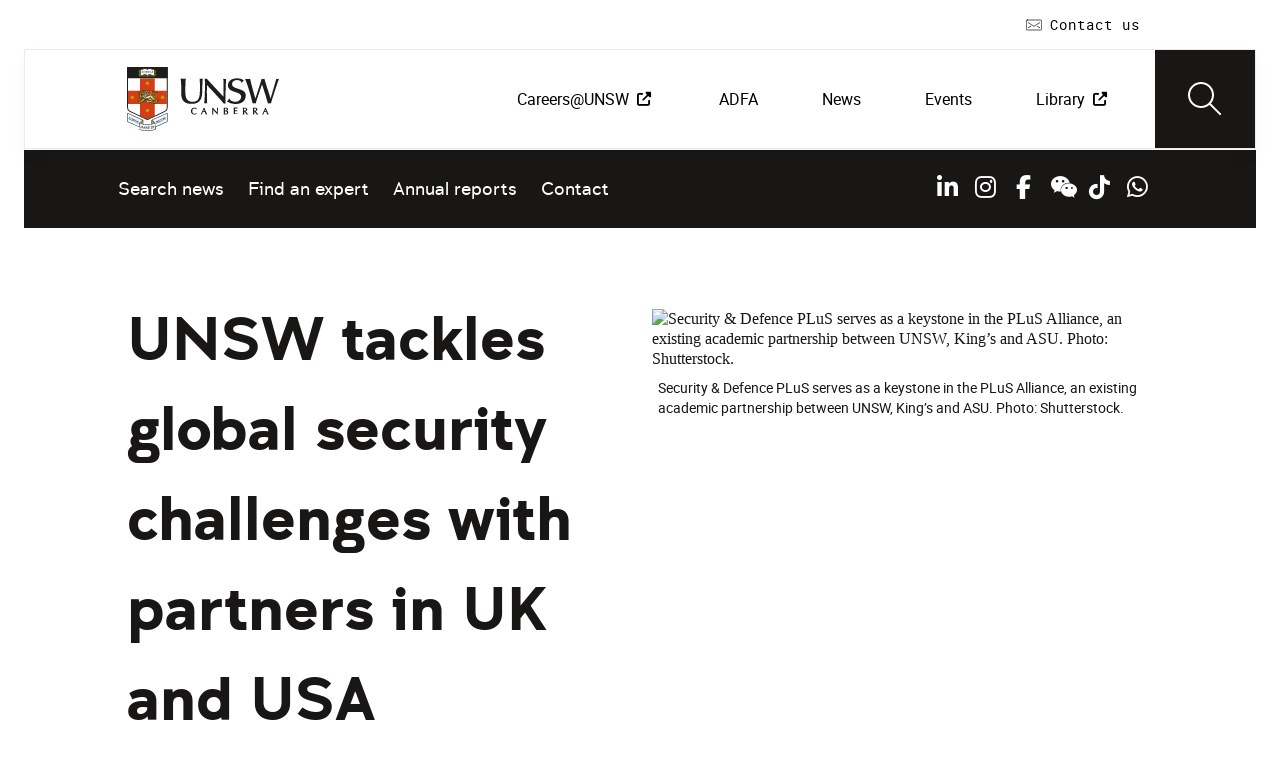

--- FILE ---
content_type: text/html;charset=utf-8
request_url: https://www.unsw.edu.au/newsroom/news/2022/09/unsw-tackles-global-security-challenges-with-partners-in-uk-and-
body_size: 9064
content:
<!DOCTYPE HTML>
<html lang="en">
    <head>
    <meta charset="UTF-8"/>
    <title>UNSW tackles global security challenges with partners in UK and USA </title>
    <meta name="keywords" content="General"/>
    
    <meta name="template" content="unsw-news-article-template"/>
    <meta name="viewport" content="width=device-width, initial-scale=1"/>
    

    
    

    <meta property="og:title" content="UNSW tackles global security challenges with partners in UK and USA "/>
<meta property="og:url" content="https://www.unsw.edu.au/newsroom/news/2022/09/unsw-tackles-global-security-challenges-with-partners-in-uk-and-"/>
<meta property="og:type" content="website"/>
<meta property="og:site_name" content="UNSW Sites"/>
<meta property="twitter:card" content="summary_large_image"/>
<meta property="og:image" content="https://newsroom.unsw.edu.au/sites/default/files/styles/full_width__2x/public/thumbnails/image/shutterstock_photo_3_1.jpg"/>
<meta property="twitter:image" content="https://newsroom.unsw.edu.au/sites/default/files/styles/full_width__2x/public/thumbnails/image/shutterstock_photo_3_1.jpg"/>
<meta property="twitter:url" content="https://www.unsw.edu.au/newsroom/news/2022/09/unsw-tackles-global-security-challenges-with-partners-in-uk-and-"/>
<meta property="twitter:title" content="UNSW tackles global security challenges with partners in UK and USA "/>
<meta property="twitter:image:alt" content="https://newsroom.unsw.edu.au/sites/default/files/styles/full_width__2x/public/thumbnails/image/shutterstock_photo_3_1.jpg"/>


    <meta name="viewport" content="width=device-width, initial-scale=1, shrink-to-fit=no"/>
<meta id="campaignContextHub" data-register="true"/>






<meta name="news-faculty" content="Newsroom"/>
<meta name="news-topic" content="General"/>



    <meta name="news-title" content="UNSW tackles global security challenges with partners in UK and USA "/>
    <meta name="news-standfirst" content="A new research and educational collaboration to strengthen the AUKUS alliance has been launched by UNSW, King’s College London and Arizona State University.  "/>
    <meta name="news-article-date" content="21 Sep 2022"/>
    <meta name="news-article-date-sort" content="20220921000000"/>
    <meta name="news-image" content="https://newsroom.unsw.edu.au/sites/default/files/styles/full_width__2x/public/thumbnails/image/shutterstock_photo_3_1.jpg"/>
    <meta name="news-image-alt" content="Security &amp; Defence PLuS serves as a keystone in the PLuS Alliance, an existing academic partnership between UNSW, King’s and ASU. Photo: Shutterstock."/>
    


<meta name="news-tags" content="unsw:news-topics/general"/>


    
    




<!-- page specific implementations -->



    

    
        
        
            <script defer="defer" type="text/javascript" src="https://rum.hlx.page/.rum/@adobe/helix-rum-js@%5E2/dist/rum-standalone.js" data-routing="env=prod,tier=publish,ams=University of New South Wales"></script>
<link rel="canonical" href="https://www.unsw.edu.au/newsroom/news/2022/09/unsw-tackles-global-security-challenges-with-partners-in-uk-and-"/>
        
    
    


<link rel="preload" href="/etc.clientlibs/unsw-common/clientlibs/clientlib-vendor/fontawesome/resources/fa-brands-400.woff2" as="font" type="font/woff2" crossorigin/>
<link rel="preload" href="/etc.clientlibs/unsw-common/clientlibs/clientlib-vendor/fontawesome/resources/fa-solid-900.woff2" as="font" type="font/woff2" crossorigin/>

<link rel="preload" href="/etc.clientlibs/unsw-common/clientlibs/unsw-fonts/src/assets/resources/fonts/clancy/clancy-regular-webfont.woff2" as="font" type="font/woff2" crossorigin="anonymous"/>
<link rel="preload" href="/etc.clientlibs/unsw-common/clientlibs/unsw-fonts/src/assets/resources/fonts/clancy/clancy-regular-webfont.woff" as="font" type="font/woff" crossorigin="anonymous"/>

<link rel="preload" href="/etc.clientlibs/unsw-common/clientlibs/unsw-fonts/src/assets/resources/fonts/clancy/clancy-bold-webfont.woff2" as="font" type="font/woff2" crossorigin="anonymous"/>

<link rel="preload" href="/etc.clientlibs/unsw-common/clientlibs/unsw-fonts/src/assets/resources/fonts/clancy/clancy-light-webfont.woff2" as="font" type="font/woff2" crossorigin="anonymous"/>

<link rel="preload" href="/etc.clientlibs/unsw-common/clientlibs/unsw-fonts/src/assets/resources/fonts/roboto/roboto-regular-webfont.woff2" as="font" type="font/woff2" crossorigin/>
<link rel="preload" href="/etc.clientlibs/unsw-common/clientlibs/unsw-fonts/src/assets/resources/fonts/roboto/roboto-regular-webfont.woff" as="font" type="font/woff" crossorigin/>
<link rel="preload" href="/etc.clientlibs/unsw-common/clientlibs/unsw-fonts/src/assets/resources/fonts/roboto/roboto-bold-webfont.woff2" as="font" type="font/woff2" crossorigin/>

<link rel="preload" href="/etc.clientlibs/unsw-common/clientlibs/unsw-fonts/src/assets/resources/fonts/robotomono/robotomono-regular-webfont.woff2" as="font" type="font/woff2" crossorigin/>

<!-- Critical CSS -->

<link rel="stylesheet" href="/etc.clientlibs/unsw-common/clientlibs/clientlib-vendor/fontawesome.min.7.22.1.2025_1121_131600_0007040753.css" type="text/css">
<link rel="stylesheet" href="/etc.clientlibs/unsw-common/clientlibs/unsw-fonts.min.7.22.1.2025_1121_131600_0007040753.css" type="text/css">
<link rel="stylesheet" href="/etc.clientlibs/unsw-common/clientlibs/clientlib-common-base-critical.min.7.22.1.2025_1121_131600_0007040753.css" type="text/css">




<link media="print" onload="this.media=&quot;all&quot;" rel="stylesheet" href="/etc.clientlibs/unsw-common/clientlibs/clientlib-common-components.min.7.22.1.2025_1121_131600_0007040753.css" type="text/css">
<link media="print" onload="this.media=&quot;all&quot;" rel="stylesheet" href="/etc.clientlibs/unsw-common/clientlibs/clientlib-common-base-deferred.min.7.22.1.2025_1121_131600_0007040753.css" type="text/css">
<link media="print" onload="this.media=&quot;all&quot;" rel="stylesheet" href="/etc.clientlibs/unsw-common/clientlibs/clientlib-ui-frontend.min.7.22.1.2025_1121_131600_0007040753.css" type="text/css">
<link media="print" onload="this.media=&quot;all&quot;" rel="stylesheet" href="/etc.clientlibs/unsw-common/clientlibs/clientlib-site.min.7.22.1.2025_1121_131600_0007040753.css" type="text/css">
<link media="print" onload="this.media=&quot;all&quot;" rel="stylesheet" href="/etc.clientlibs/unsw-common/clientlibs/clientlib-vendor/slick.min.7.22.1.2025_1121_131600_0007040753.css" type="text/css">





<!-- injecting cloud service configuration scripts -->

<script src="//assets.adobedtm.com/5193c887f471/83c1721e06f3/launch-5f04fe5ed56c.min.js" async></script>


<!-- Including Intercom chat scripts -->


    
    
    

    

    
    
    

    
    <link rel="icon" sizes="192x192" href="/etc.clientlibs/unsw-common/clientlibs/clientlib-unsw-web-resources/resources/icon-192x192.png"/>
    <link rel="apple-touch-icon" sizes="180x180" href="/etc.clientlibs/unsw-common/clientlibs/clientlib-unsw-web-resources/resources/apple-touch-icon-180x180.png"/>
    <link rel="apple-touch-icon" sizes="167x167" href="/etc.clientlibs/unsw-common/clientlibs/clientlib-unsw-web-resources/resources/apple-touch-icon-167x167.png"/>
    <link rel="apple-touch-icon" sizes="152x152" href="/etc.clientlibs/unsw-common/clientlibs/clientlib-unsw-web-resources/resources/apple-touch-icon-152x152.png"/>
    <link rel="apple-touch-icon" sizes="120x120" href="/etc.clientlibs/unsw-common/clientlibs/clientlib-unsw-web-resources/resources/apple-touch-icon-120x120.png"/>
    <link rel="apple-touch-icon" sizes="114x114" href="/etc.clientlibs/unsw-common/clientlibs/clientlib-unsw-web-resources/resources/apple-touch-icon-114x114.png"/>
    <link rel="apple-touch-icon" sizes="100x100" href="/etc.clientlibs/unsw-common/clientlibs/clientlib-unsw-web-resources/resources/apple-touch-icon-100x100.png"/>
    <link rel="apple-touch-icon" sizes="76x76" href="/etc.clientlibs/unsw-common/clientlibs/clientlib-unsw-web-resources/resources/apple-touch-icon-76x76.png"/>
    <link rel="apple-touch-icon" sizes="72x72" href="/etc.clientlibs/unsw-common/clientlibs/clientlib-unsw-web-resources/resources/apple-touch-icon-72x72.png"/>
    <link rel="apple-touch-icon" sizes="57x57" href="/etc.clientlibs/unsw-common/clientlibs/clientlib-unsw-web-resources/resources/apple-touch-icon-57x57.png"/>
    <link rel="apple-touch-icon" href="/etc.clientlibs/unsw-common/clientlibs/clientlib-unsw-web-resources/resources/apple-touch-icon.png"/>
    <link rel="apple-touch-icon-precomposed" sizes="180x180" href="/etc.clientlibs/unsw-common/clientlibs/clientlib-unsw-web-resources/resources/apple-touch-icon-180x180-precomposed.png"/>
    <link rel="apple-touch-icon-precomposed" sizes="167x167" href="/etc.clientlibs/unsw-common/clientlibs/clientlib-unsw-web-resources/resources/apple-touch-icon-167x167-precomposed.png"/>
    <link rel="apple-touch-icon-precomposed" sizes="152x152" href="/etc.clientlibs/unsw-common/clientlibs/clientlib-unsw-web-resources/resources/apple-touch-icon-152x152-precomposed.png"/>
    <link rel="apple-touch-icon-precomposed" sizes="120x120" href="/etc.clientlibs/unsw-common/clientlibs/clientlib-unsw-web-resources/resources/apple-touch-icon-120x120-precomposed.png"/>
    <link rel="apple-touch-icon-precomposed" sizes="114x114" href="/etc.clientlibs/unsw-common/clientlibs/clientlib-unsw-web-resources/resources/apple-touch-icon-114x114-precomposed.png"/>
    <link rel="apple-touch-icon-precomposed" sizes="100x100" href="/etc.clientlibs/unsw-common/clientlibs/clientlib-unsw-web-resources/resources/apple-touch-icon-100x100-precomposed.png"/>
    <link rel="apple-touch-icon-precomposed" sizes="76x76" href="/etc.clientlibs/unsw-common/clientlibs/clientlib-unsw-web-resources/resources/apple-touch-icon-76x76-precomposed.png"/>
    <link rel="apple-touch-icon-precomposed" sizes="72x72" href="/etc.clientlibs/unsw-common/clientlibs/clientlib-unsw-web-resources/resources/apple-touch-icon-72x72-precomposed.png"/>
    <link rel="apple-touch-icon-precomposed" sizes="57x57" href="/etc.clientlibs/unsw-common/clientlibs/clientlib-unsw-web-resources/resources/apple-touch-icon-57x57-precomposed.png"/>
    <link rel="apple-touch-icon-precomposed" href="/etc.clientlibs/unsw-common/clientlibs/clientlib-unsw-web-resources/resources/apple-touch-icon-precomposed.png"/>
    <meta name="msapplication-square310x310logo" content="/etc.clientlibs/unsw-common/clientlibs/clientlib-unsw-web-resources/resources/icon-310x310.png"/>
    <meta name="msapplication-wide310x150logo" content="/etc.clientlibs/unsw-common/clientlibs/clientlib-unsw-web-resources/resources/icon-310x150.png"/>
    <meta name="msapplication-square150x150logo" content="/etc.clientlibs/unsw-common/clientlibs/clientlib-unsw-web-resources/resources/icon-150x150.png"/>
    <meta name="msapplication-square70x70logo" content="/etc.clientlibs/unsw-common/clientlibs/clientlib-unsw-web-resources/resources/icon-70x70.png"/>

    
</head>
    <body class="v1 profile page basicpage uds-grid background-shape--default-yellow unsw-brand-theme unsw-newsroom ">
        
        
            


            
    <div id="page-analytics" data-analytics-pageName="unsw-tackles-global-security-challenges-with-partners-in-uk-and-" data-analytics-pageTitle="UNSW tackles global security challenges with partners in UK and USA " data-analytics-siteName="UNSW Sites" data-analytics-tealiumEvent="en-page-view" data-analytics-timeParting="06 Dec 2025|SATURDAY|04:51:48" data-analytics-country="au" data-analytics-language="en">
    </div>
    <div id="category-analytics">
        <div data-analytics-siteSection="UNSW"></div>
    
        <div data-analytics-siteSection="Newsroom"></div>
    
        <div data-analytics-siteSection="News"></div>
    
        <div data-analytics-siteSection="2022"></div>
    
        <div data-analytics-siteSection="09"></div>
    
        <div data-analytics-siteSection="UNSW tackles global security challenges with partners in UK and USA "></div>
    </div>
    
    <script type="text/javascript">
        let getUtmData = function() {
            let utmData = new Map();
            let queryParams = new URLSearchParams(window.location.search);
            for (const [key, value] of queryParams.entries()) {
                if (key.startsWith("utm_")) {
                    utmData.set(key, value);
                }
            }
            return Object.fromEntries(utmData);
        }
        // The root object for unswAepData
        window.unswAepData = {
            pageinfo: JSON.parse("{\x22siteName\x22:\x22UNSW Sites\x22,\x22pageHierarchy\x22:[\x22UNSW\x22,\x22Newsroom\x22,\x22News\x22,\x222022\x22,\x2209\x22,\x22UNSW tackles global security challenges with partners in UK and USA \x22],\x22siteCategory\x22:\x22UNSW\x22,\x22platformType\x22:\x22AEM\x22,\x22timeParting\x22:\x2206 Dec 2025|SATURDAY|04:51:48\x22,\x22buildVersion\x22:\x226.5.21.0\x22,\x22pageName\x22:\x22unsw sites:en:newsroom:news:2022:09:unsw\u002Dtackles\u002Dglobal\u002Dsecurity\u002Dchallenges\u002Dwith\u002Dpartners\u002Din\u002Duk\u002Dand\u002D\x22,\x22pageTitle\x22:\x22UNSW tackles global security challenges with partners in UK and USA \x22,\x22buildDate\x22:\x222023\u002D07\u002D06\x22,\x22language\x22:\x22en\x22,\x22country\x22:\x22au\x22,\x22AEMdesignVersion\x22:\x22AEM\u002D6.5.21.0\x22}"),
            marketinginfo: getUtmData(),
            userinfo: {} // TODO
        };
        let previousName = document.referrer;
        if (window.localStorage) {
            let previousNameLocal = localStorage.getItem('unswAepData-previousName');
            if (previousNameLocal && previousNameLocal !== window.unswAepData.pageinfo.pageName) {
                previousName = previousNameLocal;
            }
            localStorage.setItem('unswAepData-previousName', window.unswAepData.pageinfo.pageName);
        }

        window.unswAepData.pageinfo = Object.assign(window.unswAepData.pageinfo, {
            pageURL: location.href,
            referringURL: document.referrer,
            previousPage: previousName,
            hostname: location.hostname,
        });

        window.adobeDataLayer = window.adobeDataLayer || [];
        window.adobeDataLayer.push({
            event: "pageview",
            pageinfo:  window.unswAepData.pageinfo,
            marketinginfo: window.unswAepData.marketinginfo,
            userInfo: { ...window.unswAepData.userinfo },
        });
    </script>






<main class="root responsivegrid">


<div class="aem-Grid aem-Grid--12 aem-Grid--small--12 aem-Grid--default--12 ">
    
    <div class="skip-to-source aem-GridColumn aem-GridColumn--default--12"><span data-component_type="skip-to-source" data-component_id="skip-link-1498245345" data-component_title="Skip to: Source">
    

    <div class="skip-to">
        <div class="skip-to-content">
            <a href="#main-content" data-click_name="Skip to Main Content" class="skip-to--link nav3">
                Skip to Main Content
            </a>
        </div>
    </div>
</span>
</div>
<div class="experience-fragment experiencefragment aem-GridColumn aem-GridColumn--default--12"><span data-component_type="experience-fragment" data-component_id="experiencefragment_header-1730214815" data-component_title="UNSW tackles global security challenges with partners in UK and USA ">
    
        
        <div class="xfpage page basicpage">

    



<div class="xf-content-height">
    


<div class="aem-Grid aem-Grid--12 aem-Grid--default--12 ">
    
    <div class="globalheader aem-GridColumn aem-GridColumn--default--12">
    



<span data-component_type="globalheader" data-component_id="globalheader_copy-1640801042" data-component_title="UNSW Canberra">
<header>
   <div class="site-header-new desktop sticky">
      <div class="main-nav nav-placeholder"></div>
      <div class="main-nav">
         <a class="site-logo" href="/canberra" data-click_category="globalheader" data-click_id="globalheader-copy-a1d6728c" data-click_title="UNSW Canberra" data-click_name="Home" title="Home" rel="home">
            <img alt="UNSW Canberra logo" src="/content/dam/images/graphics/icons/ico_unsw-canberra-logo.svg"/>
         </a>
         
         
         <nav aria-label="Desktop main header">
            <ul class="nav-root " role="menu">
               <li class="nav-item  nav-group" aria-expanded="false" role="menuitem">
   <a href="https://www.jobs.unsw.edu.au/" data-click_category="globalheader-section" data-click_id="item-1591835312842-cdb1daf1" data-click_title="UNSW Canberra" data-click_name="Careers@UNSW" target="_blank">
    <span class="nav-title">Careers@UNSW</span>
    <div class="icon external-link-icon" role="img">
        <i class="fa fa-external-link-alt" aria-label="opens in a new tab / window"></i>
    </div>
   </a>
   <button class="nav__dropdown-button" aria-haspopup="true" type="button" aria-expanded="false" aria-label="Toggle Careers@UNSW menu">
        <i class="fa fa-chevron-down" aria-hidden="true"></i>
    </button>
   <div class="nav__children">
     <div class="nav-item nav-group">
   <a data-click_category="globalheader-sub-section" data-click_id="item-1667179143476-7bdbb59b" data-click_title="UNSW Canberra" data-click_name="Careers@UNSW" target="_self">
      <h2 class="nav-title">
         <span>Careers@UNSW</span>
         
      </h2>
   </a>
   <ul class="nav__children">
      
         <li class="nav-item">
             <a href="/canberra/work-with-us" data-click_category="globalheader-sub-section" data-click_id="item-1667179143476-ad613a8a" data-click_title="UNSW Canberra" data-click_name="Work with us" target="_self">
               <span class="nav-title">Work with us</span>
               
            </a>
         </li>
      
         <li class="nav-item">
             <a href="/canberra/work-with-us/employee-support-entitlements" data-click_category="globalheader-sub-section" data-click_id="item-1667179143476-9f536d3c" data-click_title="UNSW Canberra" data-click_name="Employee support &amp; entitlements" target="_self">
               <span class="nav-title">Employee support &amp; entitlements</span>
               
            </a>
         </li>
      
         <li class="nav-item">
             <a href="/canberra/work-with-us/enterprise-agreements" data-click_category="globalheader-sub-section" data-click_id="item-1667179143476-97bddb86" data-click_title="UNSW Canberra" data-click_name="Enterprise agreements" target="_self">
               <span class="nav-title">Enterprise agreements</span>
               
            </a>
         </li>
      
         <li class="nav-item">
             <a href="/canberra/about-us/equity-diversity-inclusion" data-click_category="globalheader-sub-section" data-click_id="item-1667179143476-c30253bd" data-click_title="UNSW Canberra" data-click_name="Equity &amp; Diversity" target="_self">
               <span class="nav-title">Equity &amp; Diversity</span>
               
            </a>
         </li>
      
   </ul>
</div>

    


     
   </div>
</li>


            
               <li class="nav-item  " role="menuitem">
   <a href="/canberra/about-us/our-campuses/unsw-adfa" data-click_category="globalheader-section" data-click_id="item-1681352838088-c7ebce37" data-click_title="UNSW Canberra" data-click_name="ADFA" target="_self">
    <span class="nav-title">ADFA</span>
    
   </a>
   
   
</li>


            
               <li class="nav-item  " role="menuitem">
   <a href="/canberra/news-events/news" data-click_category="globalheader-section" data-click_id="item-1650423027088-6d05f129" data-click_title="UNSW Canberra" data-click_name="News" target="_self">
    <span class="nav-title">News</span>
    
   </a>
   
   
</li>


            
               <li class="nav-item  " role="menuitem">
   <a href="/canberra/news-events/events" data-click_category="globalheader-section" data-click_id="item-1591835319459-57cea14a" data-click_title="UNSW Canberra" data-click_name="Events" target="_self">
    <span class="nav-title">Events</span>
    
   </a>
   
   
</li>


            
               <li class="nav-item  " role="menuitem">
   <a href="/canberra/library" data-click_category="globalheader-section" data-click_id="item-1591835319459-c-1660113860-4e6cb6b4" data-click_title="UNSW Canberra" data-click_name="Library" target="_blank">
    <span class="nav-title">Library</span>
    <div class="icon external-link-icon" role="img">
        <i class="fa fa-external-link-alt" aria-label="opens in a new tab / window"></i>
    </div>
   </a>
   
   
</li>


            </ul>
            <div class="mega-menu"></div>
         </nav>
         <button class="search-btn" aria-label="Search" data-click_category="globalheader" data-click_id="globalheader-copy-3ce4ac04" data-click_title="UNSW Canberra" data-click_name="Search button">
         </button>
      </div>
      <div class="top-nav">
<nav class="nav-root " aria-label="Top header">
    <ul>
        <li class="nav-item">
            <a href="/canberra/about-us/contact-us" target="_self" data-click_category="topnav" data-click_id="topnav-1c3fd05e" data-click_title="UNSW Canberra" data-click_name="Contact us">
                <img src="/content/dam/images/graphics/icons/01-light/19-emails/05-envelopes/envelope.svg" alt="Envelope icon" aria-hidden="true"/>
                <span class="nav-title">Contact us</span>
                
            </a>
        </li>
    </ul>
</nav>

</div>

    


   </div>
   <div class="site-header-new mobile">
      <button class="menu-btn" aria-label="open menu" data-click_category="globalheader" data-click_id="globalheader-copy-63d2e0c0" data-click_title="UNSW Canberra" data-click_name="Search line">
         <span class="line line-one"></span>
         <span class="line line-two"></span>
      </button>
      <a class="site-logo" href="/canberra" data-click_category="globalheader" data-click_id="globalheader-copy-9d02b29c" data-click_title="UNSW Canberra" data-click_name="Home" title="Home" rel="home">
         <img alt="UNSW Canberra logo" src="/content/dam/images/graphics/icons/ico_unsw-canberra-logo.svg"/>
      </a>
      
      <button class="search-btn" aria-label="Search" data-click_category="globalheader" data-click_id="globalheader-copy-76553503" data-click_title="UNSW Canberra" data-click_name="Search button">
      </button>
      <div class="drawer hidden">
         <nav class="main-nav" aria-label="Mobile main header">
            <ul class="nav-root globalheader.html" data-logolink="/content/unsw-sites/au/en/canberra">
            </ul>
         </nav>
         <nav class="top-nav" aria-label="Mobile top header"></nav>
      </div>
   </div>
</header>

   <div role="search" aria-label="search" class="header-overlay">
      <div class="overlay-content">
         <form class="search-form" data-search-url="/content/unsw-sites/au/en/canberra/search-results.html#scope=canberra&amp;search={searchTerm}">
            <div class="search-field">
               <label for="search-popover-term">Type in a search term</label>
               <input id="search-popover-term" type="text" name="searchTerm" aria-label="Type in a search term"/>
            </div>
            <div class="search-clear">
               <button type="reset" aria-label="clear and close" data-click_category="globalheader" data-click_id="globalheader-copy-bc493911" data-click_title="UNSW Canberra" data-click_name="Reset search term">
                   <span class="line line-one"></span>
                   <span class="line line-two"></span>
               </button>
            </div>
            <ul class="suggestions">
               <li>
                  <button type="submit" data-click_category="globalheader" data-click_id="globalheader-copy-6791bdcd" data-click_title="UNSW Canberra" data-click_name="Search">
                  <span>Search</span>
                  <span class="fas fa-search"></span>
                  </a>
               </li>
            </ul>
            
         </form>
      </div>
   </div>


</span>
</div>

    
</div>

</div></div>


        
    
</span>
</div>
<div class="experience-fragment experiencefragment aem-GridColumn aem-GridColumn--default--12"><span data-component_type="experience-fragment" data-component_id="experiencefragment_subnav-2059951093" data-component_title="UNSW tackles global security challenges with partners in UK and USA ">
    
        
            
        
        

        <div class="xfpage page basicpage">

    



<div class="xf-content-height">
    


<div class="aem-Grid aem-Grid--12 aem-Grid--default--12 ">
    
    <div class="newsroom-sub-navigation aem-GridColumn aem-GridColumn--default--12"><div class="newsroom-subnav sticky" data-component_type="newsroom-sub-navigation" data-component_id="newsroom_sub_navigat-1534779901" data-component_title="Newsroom Sub navigation">
   <div class="newsroom-subnav__inner">
      <nav class="newsroom-subnav__nav" aria-label="Sub navigation">
         <ul class="newsroom-subnav__list">
            <li class="newsroom-subnav__item">
              <a href="/newsroom/news" class="newsroom-subnav__anchor" data-click_category="newsroom-sub-navigation" data-click_id="newsroom-sub-navigat-0289686e" data-click_title="Newsroom Sub navigation" data-click_name="Search news">Search news</a>
            </li>
         
            <li class="newsroom-subnav__item">
              <a href="/newsroom/find-an-expert" class="newsroom-subnav__anchor" data-click_category="newsroom-sub-navigation" data-click_id="newsroom-sub-navigat-ad395f28" data-click_title="Newsroom Sub navigation" data-click_name="Find an expert">Find an expert</a>
            </li>
         
            <li class="newsroom-subnav__item">
              <a href="/newsroom/annual-reports" class="newsroom-subnav__anchor" data-click_category="newsroom-sub-navigation" data-click_id="newsroom-sub-navigat-2fd47dfc" data-click_title="Newsroom Sub navigation" data-click_name="Annual reports">Annual reports</a>
            </li>
         
            <li class="newsroom-subnav__item">
              <a href="/newsroom/contact-us" class="newsroom-subnav__anchor" data-click_category="newsroom-sub-navigation" data-click_id="newsroom-sub-navigat-e41a14ae" data-click_title="Newsroom Sub navigation" data-click_name="Contact">Contact</a>
            </li>
         </ul>
      </nav>
      <div class="newsroom-subnav__social-follow">
         
<div data-component_type="socialfollow" data-component_id="newsroom_sub_navigat-1534779901" data-component_title="Newsroom Sub navigation">
   <div class="rightalign uds-social-follow">
      <h2 class="toggle" data-click_name="Follow" data-click_category="socialfollow" data-click_id="newsroom-sub-navigat-9e3ebc64" data-click_title="Newsroom Sub navigation" aria-expanded="false" tabindex="0">
         Follow
      </h2>
      
      <div>Follow</div>
      <ul class="list">
         
            <li>
               <a href="https://www.linkedin.com/school/unsw" target="_blank" rel="nofollow" data-click_name="Linkedin" data-click_category="socialfollow" data-click_id="newsroom-sub-navigat-7684a85c" data-click_title="Newsroom Sub navigation">
                  <i class="fab fa-linkedin-in" aria-hidden="true"></i>
                  <span class="screen-reader-only">Follow UNSW on LinkedIn</span>
               </a>
            </li>
         
            <li>
               <a href="https://www.instagram.com/unsw/" target="_blank" rel="nofollow" data-click_name="Instagram" data-click_category="socialfollow" data-click_id="newsroom-sub-navigat-380f5aee" data-click_title="Newsroom Sub navigation">
                  <i class="fab fa-instagram" aria-hidden="true"></i>
                  <span class="screen-reader-only">Follow UNSW on Instagram</span>
               </a>
            </li>
         
            <li>
               <a href="https://www.facebook.com/unsw" target="_blank" rel="nofollow" data-click_name="Facebook" data-click_category="socialfollow" data-click_id="newsroom-sub-navigat-ba54f184" data-click_title="Newsroom Sub navigation">
                  <i class="fab fa-facebook-f" aria-hidden="true"></i>
                  <span class="screen-reader-only">Follow UNSW on Facebook</span>
               </a>
            </li>
         
            <li>
               <a href="https://www.unsw.edu.au/about-us/social-media/wechat" target="_blank" rel="nofollow" data-click_name="WeChat" data-click_category="socialfollow" data-click_id="newsroom-sub-navigat-119130a0" data-click_title="Newsroom Sub navigation">
                  <i class="fab fa-weixin" aria-hidden="true"></i>
                  <span class="screen-reader-only">Follow UNSW on WeChat</span>
               </a>
            </li>
         
            <li>
               <a href="https://www.tiktok.com/@unsw" target="_blank" rel="nofollow" data-click_name="TikTok" data-click_category="socialfollow" data-click_id="newsroom-sub-navigat-3cfaafba" data-click_title="Newsroom Sub navigation">
                  <i class="fab fa-tiktok" aria-hidden="true"></i>
                  <span class="screen-reader-only">Follow UNSW on TikTok</span>
               </a>
            </li>
         
            <li>
               <a href="https://whatsapp.com/channel/0029VakllxQ8KMqbO5MKmw2c" target="_blank" rel="nofollow" data-click_name="WhatsApp" data-click_category="socialfollow" data-click_id="newsroom-sub-navigat-21b03014" data-click_title="Newsroom Sub navigation">
                  <i class="fab fa-whatsapp" aria-hidden="true"></i>
                  <span class="screen-reader-only">WhatsApp</span>
               </a>
            </li>
         
      </ul>
   </div>
</div>

    


      </div>
   </div>
</div>


    

</div>

    
</div>

</div></div>

    
</span>
</div>
<div class="spacer aem-GridColumn aem-GridColumn--default--12">


    

<span data-component_type="spacer" data-component_id="spacer-1245390575" data-component_title="Spacer Component">
<div class="cmp-spacer__xsmall"></div>
</span>
</div>
<div class="breadcrumb spacermargin aem-GridColumn--small--none aem-GridColumn--default--none aem-GridColumn aem-GridColumn--small--12 aem-GridColumn--offset--small--0 aem-GridColumn--default--6 aem-GridColumn--offset--default--0">


</div>
<div class="experience-fragment experiencefragment aem-GridColumn--small--none aem-GridColumn--default--none aem-GridColumn aem-GridColumn--small--12 aem-GridColumn--offset--small--0 aem-GridColumn--default--6 aem-GridColumn--offset--default--0"><span data-component_type="experience-fragment" data-component_id="experiencefragment_social-2054434943" data-component_title="UNSW tackles global security challenges with partners in UK and USA ">
    
        
            
        
        

        
    
</span>
</div>
<div class="sub-navigation aem-GridColumn aem-GridColumn--default--12">


    

</div>
<div class="back-link aem-GridColumn aem-GridColumn--default--12"><div class="back-news-profile" data-referrer-mapping-url="/etc/acs-commons/lists/unsw-back-links/_jcr_content.list.json">
  <span class="fa-arrow-left fas"></span><a href="#">Back to <span class="referrer-map-title"></span></a>
</div>


    

</div>
<div class="skip-to-target aem-GridColumn aem-GridColumn--default--12"><span data-component_type="skip-to-target" data-component_id="skip-target-1221496952" data-component_title="Skip to: Target">  
    
    
    
        <div id="main-content" tabindex="-1"></div>
    
</span>
</div>
<div class="responsivegrid fixed-width aem-GridColumn--default--none aem-GridColumn aem-GridColumn--default--12 aem-GridColumn--offset--default--0">


<div class="aem-Grid aem-Grid--12 aem-Grid--default--12 ">
    
    <div class="responsivegrid aem-GridColumn--default--none aem-GridColumn aem-GridColumn--default--12 aem-GridColumn--offset--default--0">


<div class="aem-Grid aem-Grid--12 aem-Grid--default--12 ">
    
    <div class="column-layout uds-component padded-right padded-right__small--0 aem-GridColumn aem-GridColumn--default--12">
<span data-component_type="column-layout" data-component_id="column_layout-950341061" data-component_title="UNSW tackles global security challenges with partners in UK and USA ">


<div class="aem-Grid aem-Grid--12 aem-Grid--default--12">

    
        <div class="responsivegrid aem-GridColumn--default--none aem-GridColumn aem-GridColumn--default--12 aem-GridColumn--medium--12 aem-GridColumn--small--12 aem-GridColumn--offset--default--0">
            <div class="degree-page-header uds-component section">
    
    

    <div class="page-header background-shape-2" data-component_type="page-header" data-component_id="page_header-405478701" data-component_title="UNSW tackles global security challenges with partners in UK and USA ">
       <div class="content">
           <h1>UNSW tackles global security challenges with partners in UK and USA </h1>
           <p>A new research and educational collaboration to strengthen the AUKUS alliance has been launched by UNSW, King’s College London and Arizona State University.  </p>
           
           <div class="datetime">Published on the  21 Sep 2022 by Yolande Hutchinson</div>
           
           



  


  
    

  




           



  


  
    

  




           

    


           

    


       </div>
       <div class="media">
        <div class="media-inner">
          
            
              <img src="https://newsroom.unsw.edu.au/sites/default/files/styles/full_width__2x/public/thumbnails/image/shutterstock_photo_3_1.jpg" alt="Security &amp; Defence PLuS serves as a keystone in the PLuS Alliance, an existing academic partnership between UNSW, King’s and ASU. Photo: Shutterstock."/>
            
            
            <div class="image-caption">Security &amp; Defence PLuS serves as a keystone in the PLuS Alliance, an existing academic partnership between UNSW, King’s and ASU. Photo: Shutterstock.</div>
          
          
        </div>
      </div>
    </div>


    

</div>
<div class="mentions-component-wrapper uds-component section">




</div>
<div class="column-layout uds-component padded-left section">
<span data-component_type="column-layout" data-component_id="column_layout_1-1980985401" data-component_title="UNSW tackles global security challenges with partners in UK and USA ">


<div class="aem-Grid aem-Grid--12 aem-Grid--default--12">

    
        <div class="responsivegrid aem-GridColumn--default--none aem-GridColumn aem-GridColumn--default--12 aem-GridColumn--medium--12 aem-GridColumn--small--12 aem-GridColumn--offset--default--0">
            <div class="heading-component uds-component section"><span data-component_type="heading" data-component_id="heading-738433538" data-component_title="Media contact">
  <h4 id="heading-738433538" class="left">
      Media contact
  </h4>
</span>


    

</div>
<div class="text uds-component text--media-contact-list section">



    
<span data-component_type="text" data-component_id="media_contact-769766143" data-component_title="UNSW tackles global security challenges with partners in UK and USA ">
<div class="cmp-text 
      
      
      cmp-text--table-padding-
      
      cmp-text--table-alt-color-
      cmp-text--table-header-text-size-
      
      
      
    ">
    <p class="cmp-text__paragraph"><div class="media-contacts"><p><strong>Yolande Hutchinson</strong><br />UNSW Sydney External Engagement<br />0420 845 023<br /><a href="mailto:y.hutchinson@unsw.edu.au">y.hutchinson@unsw.edu.au</a><br /></p></div></p>
</div>

    

</span>


</div>


        </div>
    
</div>



</span></div>


        </div>
    
</div>



</span></div>
<div class="column-layout uds-component padded-left padded-right padded-left__small--0 padded-right__small--0 aem-GridColumn aem-GridColumn--default--12">
<span data-component_type="column-layout" data-component_id="column_layout-950341060" data-component_title="UNSW tackles global security challenges with partners in UK and USA ">


<div class="aem-Grid aem-Grid--12 aem-Grid--default--12">

    
        <div class="responsivegrid aem-GridColumn--default--none aem-GridColumn aem-GridColumn--default--9 aem-GridColumn--medium--12 aem-GridColumn--small--12 aem-GridColumn--offset--default--0">
            <div class="text uds-component section">



    
<span data-component_type="text" data-component_id="text1-499581213" data-component_title="UNSW tackles global security challenges with partners in UK and USA ">
<div class="cmp-text 
      
      
      cmp-text--table-padding-
      
      cmp-text--table-alt-color-
      cmp-text--table-header-text-size-
      
      
      
    ">
    <p class="cmp-text__paragraph"><p><a href="https://securityanddefenceplus.plusalliance.org/" target="_blank">Security &amp; Defence PLuS</a>, a new research and educational collaboration supporting AUKUS, has been launched by UNSW in Australia, King’s College in the UK and Arizona State University (ASU) in the USA.</p>
<p>Aimed at providing independent and original knowledge and understanding of national and global security issues, Security &amp; Defence PLuS serves as a keystone in the <a href="https://www.plusalliance.org/" target="_blank">PLuS Alliance</a>, an existing academic partnership between UNSW, King’s and ASU, tackling global challenges through research and education.</p>
<p>Security &amp; Defence PLuS was inspired by the AUKUS agreement, a first-of-its-kind partnership announced in September 2021 by the governments of Australia, the UK and the USA to enable deeper integration of security and defence priorities, including through cooperation in science, technology, industry, intelligence, and the military.</p>
<p>Alongside fostering research projects between UNSW, King’s and ASU on security and defence-related issues, the new initiative will also support collaboration on education. This will involve integrating coursework and joint programs, providing custom pathways for students around the globe, and opening new possibilities in professional military and interagency education.</p>
<p>UNSW Director of Security &amp; Defence PLuS, Professor Craig Stockings, said: “This is very much a case of a partnership yielding results greater than the sum of its parts.</p>
<p>“The new collaboration aims to provide a platform for informed and practically focused policy discussion about this vital new partnership between Australia, the United States and the United Kingdom. We are looking to understand how we can best place our universities to assist in delivering the innovation, industrial, science and technology skills that the AUKUS partnership anticipates.</p>
<p>“Looking ahead, we hope that the Advancing AUKUS conference on 14 November will launch a closer engagement between UNSW in Canberra and Sydney, our Security and Defence PluS partners, and Defence policymakers. We feel there is much we can offer and much we can learn from such an exchange,” Prof. Stockings said.</p>
<p>President and Principal of King’s College London, Professor Shitij Kapur said: “Our three universities are globally renowned for their innovation, expertise, and scholarship across security, defence, and international affairs, and each has a track record of providing insight and expertise to their respective foreign and defence ministries.</p>
<p>“We are excited to combine these strengths and resources, and are proud to launch this initiative, which will enable robust integration of our three world-class defence and security studies programmes, to advance vital research and education on the toughest challenges of our era.”</p>
<p>Ryan Shaw, the ASU Director of Security &amp; Defence PLuS said: “Each of our universities is well-positioned to contribute to the aim of preserving a free and open international order, and we can certainly do more working together than we ever could separately. There are real challenges to that order today, and global challenges demand global solutions.</p>
<p>“The PLuS Alliance was already working on sustainability and public health; international security is an obvious next step, and we’re really excited to partner with our respective governments to see what’s possible at the intersection of policy, practice, and scholarship.”</p>
</p>
</div>

    

</span>


</div>
<div class="separator uds-component section">
<span data-component_type="separator" data-component_id="separator-1713064354" data-component_title="UNSW tackles global security challenges with partners in UK and USA ">  


<div class="cmp-separator">
    <hr class="cmp-separator__horizontal-rule"/>
</div>
</span>
</div>
<div class="author-v3 author-v3--long-variation aem-shape-mask-4 section">


    
        <div class="author-v3 author-v3--long-variation">
            
            <div class="author-v3__text-container">
                <div class="author-v3__name">
                     
                </div>
                <div class="author-v3__title">
                    
                </div>
                <div class="author-v3__content"> </div>
            </div>
        </div>
    

</div>
<div class="tags section">



<div class="cmp-tag">
    <div class="cmp-tag__tags">
        
    </div>
</div>
</div>


        </div>
    
        <div class="responsivegrid aem-GridColumn--default--none aem-GridColumn aem-GridColumn--default--3 aem-GridColumn--medium--12 aem-GridColumn--small--12 aem-GridColumn--offset--default--0">
            

        </div>
    
</div>



</span></div>

    
</div>
</div>
<div class="responsivegrid aem-GridColumn--default--none aem-GridColumn aem-GridColumn--default--12 aem-GridColumn--offset--default--0">


<div class="aem-Grid aem-Grid--12 aem-Grid--default--12 ">
    
    <div class="experience-fragment experiencefragment aem-GridColumn aem-GridColumn--default--12"><span data-component_type="experience-fragment" data-component_id="experience_fragment_horizontal-2041886446" data-component_title="UNSW tackles global security challenges with partners in UK and USA ">
    
        
        <div class="xfpage page basicpage">

    



<div class="xf-content-height">
    


<div class="aem-Grid aem-Grid--12 aem-Grid--default--12 ">
    
    
    
</div>

</div></div>


        
    
</span>
</div>

    
</div>
</div>

    
</div>
</div>
<div class="experience-fragment experiencefragment aem-GridColumn aem-GridColumn--default--12"><span data-component_type="experience-fragment" data-component_id="experiencefragment_footer-1682624173" data-component_title="UNSW tackles global security challenges with partners in UK and USA ">
    
        
        <div class="xfpage page basicpage">

    



<div class="xf-content-height">
    


<div class="aem-Grid aem-Grid--12 aem-Grid--default--12 ">
    
    <div class="globalfooter aem-GridColumn aem-GridColumn--default--12"><footer class="js-lazy-bg" role="contentinfo" data-component_type="globalfooter" data-component_id="globalfooter_copy-836581550" data-component_title="Canberra variation">
  <div class="top" tabindex="0" role="button">
    <img loading="lazy" src="/content/dam/images/graphics/icons/01-light/52-arrows-diagrams/01-arrows/arrow-up.svg" alt="Back to top"/>
    <span aria-hidden="true">Top</span>
  </div>
  <div class="header">
    <div class="branding">
      <a href="/canberra" data-click_category="globalfooter" data-click_id="globalfooter-copy-3cdf1a96" data-click_title="Canberra variation">
        <img class="main-logo" loading="lazy" src="/content/dam/images/graphics/logos/unsw/Canberra-Portrait-Mono-Neg.png" alt="UNSW Sydney"/>
        <span class="url"></span>
      </a>
      
        <a href="https://www.defence.gov.au/adfa/" data-click_category="globalfooter" data-click_id="globalfooter-copy-90253dc3" data-click_title="Canberra variation">
          <img class="second-logo" loading="lazy" src="/content/dam/images/graphics/logos/unsw/unsw-adfa-footer-logo-large.png" alt="ADFA logo"/>
          <span class="url"></span>
        </a>
      
    </div>
    <div class="site-lang">
      
    </div>
  </div>
  <div class="main">
    <nav aria-label="Footer">
    <div class="nav-container">
    	<h2 role="button" class="toggle">Support</h2>
    	<ul id="footer-nav-1">
    		<li>
    <a href="/canberra/study-with-us" target="_self" data-click_category="globalfooter-section" data-click_id="item-1594269415848-f35f939b" data-click_title="Canberra variation" data-click_name="Find a degree">
      Find a degree
    </a>
</li>
<li>
    <a href="https://moodle.telt.unsw.edu.au/login/index.php" target="_blank" data-click_category="globalfooter-section" data-click_id="item-1594269415848-48cab5d2" data-click_title="Canberra variation" data-click_name="Moodle">
      Moodle
    </a>
</li>
<li>
    <a href="https://unsw.sharepoint.com/sites/unswcanberrastudenthub" target="_blank" data-click_category="globalfooter-section" data-click_id="item-1594269415848-9d4178d9" data-click_title="Canberra variation" data-click_name="Current students">
      Current students
    </a>
</li>
<li>
    <a href="https://unsw.sharepoint.com/sites/unswcanberrahub" target="_blank" data-click_category="globalfooter-section" data-click_id="item-1594269415848-fe47d195" data-click_title="Canberra variation" data-click_name="For staff">
      For staff
    </a>
</li>


    


    	</ul>
    </div>
<div class="nav-container">
    	<h2 role="button" class="toggle">Schools</h2>
    	<ul id="footer-nav-2">
    		<li>
    <a href="/canberra/about-us/our-schools/business" target="_blank" data-click_category="globalfooter-section" data-click_id="item-1594269417628-2e7f74a9" data-click_title="Canberra variation" data-click_name="School of Business">
      School of Business
    </a>
</li>
<li>
    <a href="/canberra/about-us/our-schools/engineering-technology" target="_blank" data-click_category="globalfooter-section" data-click_id="item-1594269417628-e6965a75" data-click_title="Canberra variation" data-click_name="School of Engineering &amp; Technology">
      School of Engineering &amp; Technology
    </a>
</li>
<li>
    <a href="/canberra/about-us/our-schools/hass" target="_blank" data-click_category="globalfooter-section" data-click_id="item-1594269417628-8285080a" data-click_title="Canberra variation" data-click_name="School of Humanities &amp; Social Sciences">
      School of Humanities &amp; Social Sciences
    </a>
</li>
<li>
    <a href="/canberra/about-us/our-schools/science" target="_blank" data-click_category="globalfooter-section" data-click_id="item-1594269417628-1044b4e4" data-click_title="Canberra variation" data-click_name="School of Science">
      School of Science
    </a>
</li>
<li>
    <a href="/canberra/about-us/our-schools/school-of-systems-and-computing" target="_blank" data-click_category="globalfooter-section" data-click_id="item-1594269417628-ab80fa94" data-click_title="Canberra variation" data-click_name="School of Systems &amp; Computing">
      School of Systems &amp; Computing
    </a>
</li>
<li>
    <a href="/canberra/about-us/our-schools/professional-studies" target="_blank" data-click_category="globalfooter-section" data-click_id="item-1594269417628-068b8c7a" data-click_title="Canberra variation" data-click_name="Canberra School of Professional Studies">
      Canberra School of Professional Studies
    </a>
</li>


    


    	</ul>
    </div>
<div class="nav-container">
    	<h2 role="button" class="toggle">Institutes, Centres &amp; Initiatives</h2>
    	<ul id="footer-nav-3">
    		<li>
    <a href="/canberra/our-research/collaboration-partnerships/dri" target="_blank" data-click_category="globalfooter-section" data-click_id="item-1594269417628-c-58e963e0" data-click_title="Canberra variation" data-click_name="Defence Research Institute">
      Defence Research Institute
    </a>
</li>
<li>
    <a href="/canberra/our-research/research-centres-institutes/capability-systems-centre" target="_blank" data-click_category="globalfooter-section" data-click_id="item-1594269417628-c-1015480f" data-click_title="Canberra variation" data-click_name="Capability Systems Centre">
      Capability Systems Centre
    </a>
</li>
<li>
    <a href="/canberra/our-research/research-centres-institutes/ifcyber" target="_blank" data-click_category="globalfooter-section" data-click_id="item-1594269417628-c-91dbe0cc" data-click_title="Canberra variation" data-click_name="UNSW Canberra Cyber">
      UNSW Canberra Cyber
    </a>
</li>
<li>
    <a href="/canberra/our-research/research-centres-institutes/unsw-canberra-space" target="_blank" data-click_category="globalfooter-section" data-click_id="item-1594269417628-c-0b2174b5" data-click_title="Canberra variation" data-click_name="UNSW Canberra Space">
      UNSW Canberra Space
    </a>
</li>
<li>
    <a href="/canberra/about-us/our-campuses/launch" target="_blank" data-click_category="globalfooter-section" data-click_id="item-1594269417628-c-912fce7c" data-click_title="Canberra variation" data-click_name="UNSW Launch">
      UNSW Launch
    </a>
</li>


    


    	</ul>
    </div>
<div class="nav-container">
    	<h2 role="button" class="toggle">Contact</h2>
    	<ul id="footer-nav-4">
    		<li>
    <a href="/canberra/about-us/contact-us" target="_self" data-click_category="globalfooter-section" data-click_id="item-1667186825190-5ffa0d96" data-click_title="Canberra variation" data-click_name="General enquiries">
      General enquiries
    </a>
</li>
<li>
    <a href="https://www.google.com.au/maps/place/UNSW%2BCanberra%2Bat%2Bthe%2BAustralian%2BDefence%2BForce%2BAcademy/@-35.2917953,149.1639519,17z/data=!3m1!4b1!4m5!3m4!1s0x6b164d916d969151:0xc83b7d473c2487e1!8m2!3d-35.2917997!4d149.1661406" target="_blank" data-click_category="globalfooter-section" data-click_id="item-1667186825190-faf97b63" data-click_title="Canberra variation" data-click_name=" UNSW Canberra ACT 2600">
       UNSW Canberra ACT 2600
    </a>
</li>


    


    	</ul>
    </div>

    </nav>
    <div class="org-details">
      <div class="address">
        



    
<span data-component_type="text" data-component_id="address-text-1057550533" data-component_title="Canberra variation">
<div class="cmp-text 
      
      
      cmp-text--table-padding-
      
      cmp-text--table-alt-color-
      cmp-text--table-header-text-size-
      
      
      
    ">
    <p><strong>UNSW Canberra<br />
 </strong>Canberra ACT 2600 Australia<br />
Telephone: +61 2 5114 5000</p>

</div>

    

</span>



      </div>
      <div class="provider">
        



    
<span data-component_type="text" data-component_id="provider-text-110644776" data-component_title="Canberra variation">
<div class="cmp-text 
      
      
      cmp-text--table-padding-
      
      cmp-text--table-alt-color-
      cmp-text--table-header-text-size-
      
      
      
    ">
    <p><strong>UNSW CRICOS Provider Code:</strong> 00098G<br />
<strong>TEQSA Provider ID:</strong> PRV12055<br />
<strong>ABN:</strong> 57 195 873 179</p>

</div>

    

</span>



      </div>
    </div>
  </div>
  <div class="partners">
      <a href="https://go8.edu.au/" target="_self" rel="noopener noreferrer" data-click_category="globalfooter" data-click_id="globalfooter-copy-8fe0db30" data-click_title="Canberra variation" data-click_name="Logo of partner Group of Eight Australia">
        <img loading="lazy" src="/content/dam/images/graphics/logos/non-unsw/logo_partners_groupofeight.png" alt="Logo of partner Group of Eight Australia"/>
      </a>
  
      <a href="https://universitas21.com" target="_self" rel="noopener noreferrer" data-click_category="globalfooter" data-click_id="globalfooter-copy-583613ec" data-click_title="Canberra variation" data-click_name="Logo of partner Universitas 21">
        <img loading="lazy" src="/content/dam/images/graphics/logos/non-unsw/logo_partners_universitas21.png" alt="Logo of partner Universitas 21"/>
      </a>
  
      <a href="https://apru.org" target="_self" rel="noopener noreferrer" data-click_category="globalfooter" data-click_id="globalfooter-copy-ce4f3a84" data-click_title="Canberra variation" data-click_name="Logo of partner APRU">
        <img loading="lazy" src="/content/dam/images/graphics/logos/non-unsw/logo_partners_apru.png" alt="Logo of partner APRU"/>
      </a>
  
      <a href="/canberra" target="_blank" data-click_category="globalfooter" data-click_id="globalfooter-copy-b46ebafc" data-click_title="Canberra variation" data-click_name="Logo of partner Global Alliance of Technological Universities">
        <img loading="lazy" src="/content/dam/images/graphics/logos/non-unsw/logo_partners_gatu.png" alt="Logo of partner Global Alliance of Technological Universities"/>
      </a>
  
      <a href="https://www.plusalliance.org" target="_blank" rel="noopener noreferrer" data-click_category="globalfooter" data-click_id="globalfooter-copy-2b98f067" data-click_title="Canberra variation" data-click_name="Logo of partner Plus Alliance">
        <img loading="lazy" src="/content/dam/images/graphics/logos/non-unsw/logo_partners_plusalliance.png" alt="Logo of partner Plus Alliance"/>
      </a>
  </div>
  <div class="footer">
    <div class="acknowledgement-of-country">
      <div class="flags">
        <img loading="lazy" src="/content/dam/images/graphics/icons/flags/flag_country_aboriginal.png" alt="Australian Aboriginal Flag"/>
      
        <img loading="lazy" src="/content/dam/images/graphics/icons/flags/flag_country_torres-strait-islanders.png" alt="Flag of Torres Strait Islands"/>
      </div>
      <div class="text">
        <h2>Acknowledgement of Country</h2>
        <p>UNSW respectfully acknowledges the Bidjigal, Biripai, Dharug, Gadigal, Gumbaynggirr, Ngunnawal and Wiradjuri peoples, on whose unceded lands we are privileged to learn, teach and work. We honour the Elders of these Nations, past and present, and recognise the broader Nations with whom we walk together. UNSW acknowledges the enduring connection of Aboriginal and Torres Strait Islander peoples to culture, community and Country.</p>
<p><a href="https://ulurustatement.org/the-statement" data-click_category="TextComponentRichText" data-click_id="text_The Uluru Statement" data-click_title="RichText" data-click_name="The Uluru Statement">The Uluru Statement</a></p>

      </div>
    </div>
    <div class="social-legal">
      <div class="socialfollow sf-black-icon social">
<div data-component_type="socialfollow" data-component_id="social-823028940" data-component_title="Canberra variation">
   <div class="leftalign uds-social-follow">
      <h2 class="toggle" data-click_name="Follow us" data-click_category="socialfollow" data-click_id="social-30931f47" data-click_title="Canberra variation" aria-expanded="false" tabindex="0">
         Follow us
      </h2>
      
      <div>Follow us</div>
      <ul class="list">
         
            <li>
               <a href="https://www.linkedin.com/school/unswcanberra/" target="_blank" rel="nofollow" data-click_name="Linked In" data-click_category="socialfollow" data-click_id="social-6484b511" data-click_title="Canberra variation">
                  <i class="fab fa-linkedin-in" aria-hidden="true"></i>
                  <span class="screen-reader-only">Follow UNSW Canberra on LinkedIn</span>
               </a>
            </li>
         
            <li>
               <a href="https://www.facebook.com/UNSWCanberra" target="_blank" rel="nofollow" data-click_name="Facebook" data-click_category="socialfollow" data-click_id="social-d80571b0" data-click_title="Canberra variation">
                  <i class="fab fa-facebook-f" aria-hidden="true"></i>
                  <span class="screen-reader-only">Follow UNSW Canberra on Facebook</span>
               </a>
            </li>
         
            <li>
               <a href="https://www.instagram.com/unswcanberra/?hl=en" target="_blank" rel="nofollow" data-click_name="Instagram" data-click_category="socialfollow" data-click_id="social-555aed00" data-click_title="Canberra variation">
                  <i class="fab fa-instagram" aria-hidden="true"></i>
                  <span class="screen-reader-only">Follow UNSW on Instagram</span>
               </a>
            </li>
         
            <li>
               <a href="https://www.youtube.com/channel/UCJGPE_dsnz4ixHOytq3hJ5w" target="_blank" rel="nofollow" data-click_name="YouTube" data-click_category="socialfollow" data-click_id="social-d9964986" data-click_title="Canberra variation">
                  <i class="fab fa-youtube" aria-hidden="true"></i>
                  <span class="screen-reader-only">Follow UNSW Canberra on YouTube</span>
               </a>
            </li>
         
      </ul>
   </div>
</div>

    

</div>

      <ul class="legal">
          <li>
            <a href="https://www.unsw.edu.au/privacy" target="_self" data-click_category="globalfooter" data-click_id="globalfooter-copy-8e93de45" data-click_title="Canberra variation" data-click_name="Privacy policy">
                Privacy policy
            </a>
          </li>
      
          <li>
            <a href="https://www.unsw.edu.au/copyright-disclaimer" target="_self" data-click_category="globalfooter" data-click_id="globalfooter-copy-65195049" data-click_title="Canberra variation" data-click_name="Copyright &amp; Disclaimer">
                Copyright &amp; Disclaimer
            </a>
          </li>
      
          <li>
            <a href="https://www.unsw.edu.au/accessibility" target="_self" data-click_category="globalfooter" data-click_id="globalfooter-copy-732ed43a" data-click_title="Canberra variation" data-click_name="Accessibility">
                Accessibility
            </a>
          </li>
      
          <li>
            <a href="https://www.unsw.edu.au/accessibility/unsw-website-feedback" target="_self" data-click_category="globalfooter" data-click_id="globalfooter-copy-66d87655" data-click_title="Canberra variation" data-click_name="Site feedback">
                Site feedback
            </a>
          </li>
      
          <li>
            <a href="https://www.unsw.edu.au/complaints" target="_self" data-click_category="globalfooter" data-click_id="globalfooter-copy-e95fe28f" data-click_title="Canberra variation" data-click_name="Complaints">
                Complaints
            </a>
          </li>
      
          <li>
            <a href="https://www.adfa.edu.au/sitemap" target="_self" data-click_category="globalfooter" data-click_id="globalfooter-copy-f0ad7699" data-click_title="Canberra variation" data-click_name="Sitemap">
                Sitemap
            </a>
          </li>
      </ul>
    </div>
  </div>
</footer>


</div>

    
</div>

</div></div>


        
    
</span>
</div>

    
</div>
</main>



<script async src="/etc.clientlibs/unsw-common/clientlibs/clientlib-analytics.min.7.22.1.2025_1121_131600_0007040753.js"></script>


<!-- Create overlay of this file to include page specific configurations -->

<input type="hidden" id="cookieConsentEnabled" data-enabled/>

<div id="wcmmode-id" data-mode="preview"></div>

            
    
    <!-- UNSW jQuery -->

<script defer src="/etc.clientlibs/unsw-common/clientlibs/clientlib-vendor/jquery.min.7.22.1.2025_1121_131600_0007040753.js"></script>


<!-- UNSW BrowserCheck -->

<script defer src="/etc.clientlibs/unsw-common/clientlibs/clientlib-vendor/browsercheck.min.7.22.1.2025_1121_131600_0007040753.js"></script>


<!-- UNSW Sanitize HTML -->

<script defer src="/etc.clientlibs/unsw-common/clientlibs/clientlib-vendor/sanitize-html.min.7.22.1.2025_1121_131600_0007040753.js"></script>


<!-- UNSW QRCode -->

<script async src="/etc.clientlibs/unsw-common/clientlibs/clientlib-vendor/qrcode.min.7.22.1.2025_1121_131600_0007040753.js"></script>


<!-- UNSW Common Base -->

<script defer src="/etc.clientlibs/unsw-common/clientlibs/clientlib-common-base.min.7.22.1.2025_1121_131600_0007040753.js"></script>


<!-- UNSW Common Site -->



<!-- UNSW Common UI Frontend -->

<script defer src="/etc.clientlibs/unsw-common/clientlibs/clientlib-ui-frontend.min.7.22.1.2025_1121_131600_0007040753.js"></script>


<!-- UNSW Common Components -->

<script defer src="/etc.clientlibs/unsw-common/clientlibs/clientlib-common-components.min.7.22.1.2025_1121_131600_0007040753.js"></script>




<!-- Authoring libs-->



    <div class="cloudservice campaign"></div>


    

    
    
    

            

        
    </body>
</html>


--- FILE ---
content_type: image/svg+xml
request_url: https://www.unsw.edu.au/content/dam/images/graphics/icons/ico_unsw-canberra-logo.svg
body_size: 22432
content:
<svg xmlns="http://www.w3.org/2000/svg" xmlns:xlink="http://www.w3.org/1999/xlink" viewBox="0 0 218.79 92.7"><defs><style>.cls-1,.cls-2,.cls-24,.cls-25{fill:none;}.cls-2{clip-rule:evenodd;}.cls-20,.cls-3{fill:#1d1d1b;}.cls-4{fill:#fff;}.cls-5{clip-path:url(#clip-path);}.cls-6{fill:#d63d16;}.cls-7{clip-path:url(#clip-path-2);}.cls-8{clip-path:url(#clip-path-3);}.cls-9{clip-path:url(#clip-path-4);}.cls-10{clip-path:url(#clip-path-5);}.cls-11{clip-path:url(#clip-path-6);}.cls-12{clip-path:url(#clip-path-7);}.cls-13{clip-path:url(#clip-path-8);}.cls-14{clip-path:url(#clip-path-9);}.cls-15{clip-path:url(#clip-path-10);}.cls-16{clip-path:url(#clip-path-11);}.cls-17{clip-path:url(#clip-path-12);}.cls-18{clip-path:url(#clip-path-13);}.cls-19{clip-path:url(#clip-path-14);}.cls-20{fill-rule:evenodd;}.cls-21{fill:#009fe3;}.cls-22{fill:#ebf7fe;}.cls-23{fill:#b8a40c;}.cls-24,.cls-25{stroke:#12100b;stroke-miterlimit:10;}.cls-24{stroke-width:2.87px;}.cls-25{stroke-width:3.1px;}.cls-26{fill:#12100b;}</style><clipPath id="clip-path" transform="translate(-12.02 -9.2)"><path class="cls-1" d="M15.88,72.77a4.11,4.11,0,0,1-2.4-3.72V25.35H69.23V69.13a4.17,4.17,0,0,1-2.42,3.73l-25.45,12L15.88,72.77Z"/></clipPath><clipPath id="clip-path-2" transform="translate(-12.02 -9.2)"><polygon class="cls-2" points="28.94 46.15 28.94 46.15 28.94 46.15 28.94 46.15"/></clipPath><clipPath id="clip-path-3" transform="translate(-12.02 -9.2)"><path class="cls-2" d="M29,46.13Z"/></clipPath><clipPath id="clip-path-4" transform="translate(-12.02 -9.2)"><path class="cls-2" d="M49,47.11Z"/></clipPath><clipPath id="clip-path-5" transform="translate(-12.02 -9.2)"><path class="cls-2" d="M28.88,46.22Z"/></clipPath><clipPath id="clip-path-6" transform="translate(-12.02 -9.2)"><path class="cls-2" d="M42.19,48.62v-.06l.32-.32.12.24a1.75,1.75,0,0,0,1.76.94,4.93,4.93,0,0,0,.82-.08A24.4,24.4,0,0,0,48,48.69a16.07,16.07,0,0,1,3.6-.7c.68,0,2.17.34,2.17,1.34a1.64,1.64,0,0,1-.66,1.36l0,0a7,7,0,0,1-2.77.51,4.34,4.34,0,0,1-2.25-.43l-.36-.27a2.39,2.39,0,0,0-.86-.15,8.82,8.82,0,0,0-2.2.4,8.51,8.51,0,0,1-2,.36.23.23,0,0,1-.18-.09,5.43,5.43,0,0,1-.3-2.42Zm1.68-2a1.71,1.71,0,0,1,1.2-.59,1,1,0,0,1,.46.11,4.57,4.57,0,0,1,.77.67,3.48,3.48,0,0,0,.93.77l.09,0v.11c0,.11,0,.22-1,.5a6,6,0,0,1-1.33.26c-1,0-1.46-.37-1.46-1.12a1,1,0,0,1,.29-.76ZM31.2,61.78h0l.05-.05,0,0,.05-.05.11-.15.06-.1.17.07-.15-.1,0-.09.18.06-.16-.09,0-.08.18,0-.17-.06.1-.37,0-.11a.69.69,0,0,1,.13-.33l.08-.09.1-.1,0,0,.1-.07h0l0,0h0l0,0h.1a.82.82,0,0,1,.53.12,2,2,0,0,0,.92.23,3.05,3.05,0,0,0,.7-.09.31.31,0,0,1,0-.41l0,0,.19-.06.68-.23a1.43,1.43,0,0,1,.6-.25l.21-.06a.26.26,0,0,1-.1-.2v-.08l.06,0a.67.67,0,0,1,.34-.13h0l-.06-.14c0-.17.16-.27.74-.58a6.11,6.11,0,0,0,.57-.33,1.42,1.42,0,0,1-.34-.53.28.28,0,0,1,.15-.33l.08,0a1.41,1.41,0,0,0,.74-.4l0,0,.06,0,.5-.16c.74-.22,2-.59,2.57-.8L42,55.3v.37l-.13,0H42L42,56v.15l0,.07v0a.78.78,0,0,0,.19.42l.08.08A1.61,1.61,0,0,0,43,57l.33,0,.5,0a5,5,0,0,1,1,0,.6.6,0,0,1,.6.52.83.83,0,0,1-.66.89,4.81,4.81,0,0,1-1.24.11h0a1.39,1.39,0,0,1-1.17-.59l-.06-.07a.69.69,0,0,0-.25-.16,1.94,1.94,0,0,0-.3-.13,1.45,1.45,0,0,1-.45-.2l-.14-.12-.11-.15,0,0c-.13-.17-.21-.28-.35-.28a.48.48,0,0,0-.36.13l-.11.1L40.1,57a.89.89,0,0,0-1,.27.8.8,0,0,0-.16.26h.32l.08,0h0l.07,0h0l.07,0,.07,0,0,0,.06,0h0l0,.06.05,0v0l0,0,0,.08v0a.41.41,0,0,1,0,.26c0,.11-.13.32-.32.32l-.14,0a.71.71,0,0,0-.31-.08.84.84,0,0,0-.7.54l-.05.17a1.09,1.09,0,0,1,1.07.12.62.62,0,0,1,.28.63V60l-.13,0a1.13,1.13,0,0,0-.91,1A2.69,2.69,0,0,1,40,60.75h.07l.06,0a.63.63,0,0,0,.76.17,4.46,4.46,0,0,0,.58-.57,1.42,1.42,0,0,1,.43-.4h0a.61.61,0,0,1,.17,0,.29.29,0,0,1,.25.15.69.69,0,0,1,0,.46A1,1,0,0,1,42,61a.85.85,0,0,0,.2,0,1.45,1.45,0,0,0,.6-.08l.08,0,.11-.07.18,0h.06l.13.09a.26.26,0,0,1,0,.23l-.07.19A.66.66,0,0,0,44,61l.12-.23.17.19a1.37,1.37,0,0,1,.19.23l.12.16a1.06,1.06,0,0,1,.45-.7l.29-.17v.32a1.67,1.67,0,0,0,.19.52,1.53,1.53,0,0,1,.16-.34s.13-.19.27-.2.23.13.33.31a2.1,2.1,0,0,0,.14.24,4,4,0,0,1,.47-.75l.07-.07.1,0,.22.06a5.5,5.5,0,0,0,.77.15,1.44,1.44,0,0,1-.32-1v-.1l0-.08a.92.92,0,0,1,.43-.46l0,0a.85.85,0,0,0,.25-.2.7.7,0,0,0,.23-.54c-.06-.19-.27-.33-.49-.49l-.35-.26a1.17,1.17,0,0,1-.11-1.27l.12-.16.12-.09.12.09c.46.36.85.65,1.28,1a2.07,2.07,0,0,0,1.25.39,2.83,2.83,0,0,0,.41,0,4,4,0,0,1,.5,0c.87,0,1.79.25,1.79,1a1.19,1.19,0,0,1-1,1.05l-.13,0h0l0,0a1.09,1.09,0,0,1-.35-.48c-.1-.21-.16-.33-.28-.36h0c-.09,0-.29.06-.49.24l-.09.08-.11,0a1.14,1.14,0,0,0-1.56.52h0l.34,0a1.41,1.41,0,0,1,1,.38l0,0v.07a.26.26,0,0,1-.11.21s-.13.09-.3.36l0,.07-.08,0a1.43,1.43,0,0,0-.83,1.19,3.14,3.14,0,0,1,1.48-.4h.08l0,0a.71.71,0,0,1,.15.51V62L51,62a3,3,0,0,1-1,.3,1.79,1.79,0,0,0,1,.3,1.13,1.13,0,0,0,.76-.22l.07-.06h.09a.79.79,0,0,0,.8-.28.61.61,0,0,0,0-.6.28.28,0,0,1,0-.28A.33.33,0,0,1,53,61h.13a.63.63,0,0,1,.47.22,1.27,1.27,0,0,1,.24.86.8.8,0,0,0,.48-.36h0l.1-.15a1,1,0,0,0,.11-.31l0-.15h.15a1.9,1.9,0,0,0,1.28-.4.76.76,0,0,1-.23-.15l0,0a.28.28,0,0,1-.09-.37v0a1.62,1.62,0,0,1,.46-.3l.25-.13a.35.35,0,0,1-.14-.25v0l0,0a.8.8,0,0,1,.32-.28l.12-.07c-.14,0-.25-.1-.25-.24v-.07l0,0,.21-.17a6.67,6.67,0,0,0,.53-.47h0a.73.73,0,0,1-.54-.18l-.09-.09.06-.11a.8.8,0,0,1,.33-.35.59.59,0,0,1-.2-.12l0,0v0c-.09-.16,0-.33.07-.5a1.28,1.28,0,0,0,.13-.39h0l-.07,0c-.14,0-.24,0-.29-.08s0-.23.08-.39a1.73,1.73,0,0,0,.13-.24l-.46.2a2.71,2.71,0,0,1-1.2.34h-.3L54.71,56l-.07-.12a.7.7,0,0,0-.66-.47l-.11,0a2.78,2.78,0,0,1-1.35.52.81.81,0,0,1-.33-.06l0,0-.06,0,0,0a1.88,1.88,0,0,1-.49-1,1.27,1.27,0,0,1,0-.18,6.12,6.12,0,0,0-.18-.67,2.16,2.16,0,0,0-.65-.56,2.62,2.62,0,0,1-1.09-1.14v0l0-.07-.11-.3,1.59.22h.26l1.1-.1.68-.19.61-.31.37-.31.32-.43,0,0,0,0,0,0,0-.05.08-.2,0-.05v-.06l0-.11,0,0,.07-.51v-.32a.28.28,0,0,1,.13-.25h0l.13-.07.17-.1.13-.08.1-.08,0,0,.07-.06,0-.05.05-.06h0l0,0,.16.08-.15-.1,0,0,.17.07-.16-.09,0-.05.17.07-.16-.09.07-.13h0l0-.06v-.49l0-.09v0a1.57,1.57,0,0,1,0-.27h0v-.26h0l0-.09h0l0-.09v0l-.05.05a1.23,1.23,0,0,1-.72.39c-.36,0-.61-.34-.82-1.09a.57.57,0,0,1-.43.3h-.11a1.89,1.89,0,0,1-.73-.73,3.19,3.19,0,0,0-.23-.32l0,.16v.33l0,0,0,0,0,0,0,0,0,0,0,0h-.22l0,0h0l-.37-.19,0,0,.09-.16-.11.15-.28-.19.07-.17-.09.16h0a.49.49,0,0,1-.14.44l0,0h-.06l-.33,0a2.5,2.5,0,0,1-.91-.2v0a.29.29,0,0,1-.08.21l0,0a.57.57,0,0,1-.32.09.69.69,0,0,1,.07.62v0l-.05.12v0l0,0,0,0,0,0,0,0h0L49.33,47l.12.14-.05,0-.24.13-.13,0h-.32l-.22,0h-.05l-.07,0-.07,0,0,0h0l0,0h0l0,0-.07-.06,0,0v0l0,0,0,0,0-.06a.22.22,0,0,1,0-.22c.08-.16.3-.2.54-.24h0a.65.65,0,0,1-.06-.73c.06-.26.39-.43.8-.65s1.08-.58,1.17-1l-.3.08a2.82,2.82,0,0,1-.69.14.61.61,0,0,1-.45-.17.63.63,0,0,1-.15-.33,2.61,2.61,0,0,1-1.83.56h0a2.23,2.23,0,0,1-.78-.58,2.94,2.94,0,0,0-1.16-.8v.61h-.18a4.75,4.75,0,0,0-.89.05.92.92,0,0,1,.87.67c.16.48-.32.76-.88,1.08a4.75,4.75,0,0,0-1.14.83l-.11.12-.14-.09a3.37,3.37,0,0,1-.43-.42l-.2-.21h-.37l.27-.3a1.11,1.11,0,0,0,.33-.67A1.3,1.3,0,0,0,42,44l-.1-.15a1.81,1.81,0,0,1-.63.12c-.36,0-.61-.11-.69-.29a.34.34,0,0,1,0-.21l-.14,0h0a2.73,2.73,0,0,0-1.68.35l-.14.11-.12-.14A2.49,2.49,0,0,0,37,43h-.06l0,0-.05,0a.7.7,0,0,1-.78.42l0,.06a1,1,0,0,1,0,.21v.27l-.26-.1a1.32,1.32,0,0,0-.47-.08,1.62,1.62,0,0,0-.49.08h-.06l-.24,0,0,.12v0a1.12,1.12,0,0,1-.72.73l0,0a.81.81,0,0,1,.24.29c.1.16-.05.36-.51.78h0l.22.08c.26.12.21.29.19.34a2.18,2.18,0,0,1-.33.45,1.92,1.92,0,0,0-.31.41.57.57,0,0,1,.25.06l.2.09-.13.17-.06.09a4.65,4.65,0,0,0-.56,1.18l.15,0v.15a1.57,1.57,0,0,1-.21.75l0,0,0,0-.17.07c-.29,0-.59-.52-.74-.83a3.64,3.64,0,0,1-.4-1.48c0-1.46.22-1.73.36-1.9l0-.12c0-.16-.07-.2-.26-.28a.84.84,0,0,1-.42-.28,1.28,1.28,0,0,0-1.09-.58,1.36,1.36,0,0,0-.3,0,.94.94,0,0,1,.43.45.35.35,0,0,1-.06.41l0,.06v.17h-.19l-.14,0a.39.39,0,0,1-.36-.06,1.71,1.71,0,0,0-.94-.33.85.85,0,0,0-.47.13l0,.16.07-.17.14.06,0,0,.05,0,0,0,.05,0,.12.1.05,0,0,0,.05,0,0,0,0,0,0,0,0,0,0,0,0,.06,0,0,0,0,0,.05,0,.07,0,.1v.23l0,0,0,0,0,0,0,0,0,0-.06,0h0l0,0h-.27l-.06,0h0l-.14-.08.09-.16-.11.15,0,0,0,0-.07-.06.1-.15-.12.13,0,0,.11-.14-.13.13,0,0,.12-.14-.14.12h0l0,.15v.07a.78.78,0,0,0,.38.81h.1a.3.3,0,0,1,.3.28l0,.11H29l0,0h.19l.25,0h.06a.41.41,0,0,1,.26.09h0l0,0,0,.06v0l0,0V48l0,0,0,.05v0l0,0-.09.09-.05,0-.09,0-.08,0h-.25l0-.17-.05.17V48.1l0,.18h0a.46.46,0,0,0,.09.24.81.81,0,0,0,.55.25h.08a.34.34,0,0,1,.31.21.44.44,0,0,1-.09.48l0,0c-.17.11-.32.19-.46.27a2.05,2.05,0,0,0-.68.49c.31,0,.42.18.42.34a.66.66,0,0,1-.23.5.35.35,0,0,1,.3.16c.19.21-.05.45-.24.65a2.33,2.33,0,0,0-.26.28,1,1,0,0,1,.24,0,.63.63,0,0,1,.68.51v0a1,1,0,0,1-.16.52l.19,0a.35.35,0,0,1,.34.16c.13.17,0,.33-.2.48l-.2.2a1.11,1.11,0,0,1,.51,0l.08,0,0,.07a.4.4,0,0,1,0,.42,1.25,1.25,0,0,1-.55.39,1.71,1.71,0,0,0,.61.09,2.8,2.8,0,0,0,1.1-.21l.21-.1,0,.22c.13.52.66.66,1,.74s.33.09.33.26V56l-.06,0a1.36,1.36,0,0,0-.44,1v0a1.7,1.7,0,0,1-.39,1.35,1.57,1.57,0,0,1-1.18.47c-.6,0-1.31-.09-1.56-.78-.14-.41-.38-.44-.71-.21L28.7,58l-.1,0a.6.6,0,0,0-.3-.07,1.19,1.19,0,0,0-.9.5,1.19,1.19,0,0,1,.94.54.62.62,0,0,1-.22.72l-.06.06H28a.85.85,0,0,0-.86.73,3,3,0,0,1,.68-.09c.7,0,.82.34.84.49.06.39-.35.81-1,1.06a1.19,1.19,0,0,0,.65.24,2.21,2.21,0,0,0,.75-.2l.23-.09a.5.5,0,0,1,.38,0h0c.22.09.29,0,.42-.3a.61.61,0,0,1,.2-.32.31.31,0,0,1,.24-.09.59.59,0,0,1,.21,0,.3.3,0,0,1,.16.18v0l0,.08v.26h0v.06l0,.06v.08h0l.05.16,0-.18h0l.06.17,0-.18.07.17L31,61.88l.08,0,.1.15-.08-.16.08-.06Z"/></clipPath><clipPath id="clip-path-7" transform="translate(-12.02 -9.2)"><path class="cls-2" d="M49.13,47.08Z"/></clipPath><clipPath id="clip-path-8" transform="translate(-12.02 -9.2)"><path class="cls-2" d="M48.17,46.91Z"/></clipPath><clipPath id="clip-path-9" transform="translate(-12.02 -9.2)"><path class="cls-2" d="M50.28,52.21Z"/></clipPath><clipPath id="clip-path-10" transform="translate(-12.02 -9.2)"><path class="cls-2" d="M52.35,45.76Z"/></clipPath><clipPath id="clip-path-11" transform="translate(-12.02 -9.2)"><polygon class="cls-2" points="43.01 61.05 43.01 61.08 43.01 61.08 43.04 61.06 43.01 61.05 43.01 61.05"/></clipPath><clipPath id="clip-path-12" transform="translate(-12.02 -9.2)"><path class="cls-2" d="M29.43,48.11Z"/></clipPath><clipPath id="clip-path-13" transform="translate(-12.02 -9.2)"><path class="cls-2" d="M28.27,45.22Z"/></clipPath><clipPath id="clip-path-14" transform="translate(-12.02 -9.2)"><path class="cls-2" d="M29.11,48.08Z"/></clipPath></defs><g id="Layer_1" data-name="Layer 1"><path class="cls-3" d="M110.91,68.26a7,7,0,0,0-3.73.15,4.6,4.6,0,0,0-1.66,1A4.45,4.45,0,0,0,104.44,71a6,6,0,0,0,0,4.2,4.54,4.54,0,0,0,1.06,1.57,4.25,4.25,0,0,0,1.63,1,6.12,6.12,0,0,0,2,.31,5.19,5.19,0,0,0,1-.08,7,7,0,0,0,.83-.18,3.68,3.68,0,0,0,.67-.24,2,2,0,0,0,.44-.28l.09-.07.13-.88,0-.21-.3-.3-.22.16a5,5,0,0,1-.44.33,5.32,5.32,0,0,1-.55.33,4.3,4.3,0,0,1-.69.26,3.52,3.52,0,0,1-2.1-.13,2.61,2.61,0,0,1-1-.68,3.28,3.28,0,0,1-.7-1.2,6.15,6.15,0,0,1,0-3.54,3.2,3.2,0,0,1,.7-1.2,2.75,2.75,0,0,1,1-.69,3.49,3.49,0,0,1,2.09-.12,3.43,3.43,0,0,1,.64.28,3.75,3.75,0,0,1,.51.35,2.55,2.55,0,0,1,.33.32l.13.16.45-.15,0-.18c0-.14.06-.31.1-.52a1.7,1.7,0,0,1,.13-.4l.17-.3-.31-.14A7.72,7.72,0,0,0,110.91,68.26Z" transform="translate(-12.02 -9.2)"/><path class="cls-3" d="M126.8,76.49c-.17-.4-.38-.86-.6-1.37s-.46-1.06-.71-1.65-.5-1.18-.75-1.79-.5-1.19-.75-1.78l-.76-1.82h-.65l-.08.18q-1,2.34-2,4.59c-.67,1.51-1.35,3-2.06,4.55l-.23.5.55-.07a4.41,4.41,0,0,1,.89,0l.26,0,.07-.25q.18-.6.51-1.5c.2-.55.43-1.13.67-1.74l.6,0h1.65l.64,0,.29.72.38.94c.13.3.24.6.35.88s.18.51.24.71l.08.25.26,0,.3,0h.69l.3,0,.61.09-.29-.54C127.12,77.18,127,76.88,126.8,76.49Zm-4.91-3.32h-.25l1-2.24,1,2.25h-.27C122.84,73.18,122.39,73.19,121.89,73.17Z" transform="translate(-12.02 -9.2)"/><path class="cls-3" d="M142.28,68.31a1.48,1.48,0,0,1-.37-.06l-.41-.1,0,.42c0,.77.07,1.59.08,2.44s0,1.75,0,2.66v1c-.27-.27-.56-.58-.88-.92L139.06,72l-1.8-2-1.79-1.94h-.68l0,.32c0,.29,0,.74,0,1.33v2.15c0,.29,0,.61,0,1s0,.74,0,1.13,0,.76-.06,1.14l-.05,1.06c0,.33,0,.6-.06.84a3.52,3.52,0,0,1-.06.45l-.08.41.42,0a4.22,4.22,0,0,1,.87,0l.4,0-.06-.4c0-.06,0-.18,0-.37l-.05-1.53c0-.3,0-.6,0-.89l0-.85v-.68c0-.7,0-1.25,0-1.66a1.69,1.69,0,0,1,0-.23l2.88,3.08c1.12,1.2,2.19,2.39,3.19,3.55l.09.1h.64v-.74c0-.21,0-.45,0-.74l0-1.89v-1.7c0-.25,0-.58,0-1l.06-1.28c0-.44,0-.84.07-1.23s0-.66.05-.85l0-.43-.42.1A1.37,1.37,0,0,1,142.28,68.31Z" transform="translate(-12.02 -9.2)"/><path class="cls-3" d="M156.93,73.06a3,3,0,0,0-.87-.43,3.33,3.33,0,0,0,.64-.45,2.25,2.25,0,0,0,.71-1.75,2,2,0,0,0-.27-1.07,1.88,1.88,0,0,0-.71-.69,3.18,3.18,0,0,0-1-.34,7.33,7.33,0,0,0-1.83,0,8.57,8.57,0,0,1-1.34,0l-.69,0-.35,0,0,.35c0,.55,0,1.11.07,1.67s0,1.11,0,1.68v2.25q0,.85,0,1.68c0,.55,0,1.1-.07,1.66l0,.35.35,0,.61,0h1.26a6.86,6.86,0,0,0,1.86-.12,3.64,3.64,0,0,0,1.17-.47,2.8,2.8,0,0,0,.88-.9,2.65,2.65,0,0,0,.34-1.39A2.2,2.2,0,0,0,156.93,73.06Zm-3.49,3.69-.31,0,0-1c0-.44,0-.87,0-1.31v-1h.28a7.73,7.73,0,0,1,1.14.08,2.51,2.51,0,0,1,.8.25,1,1,0,0,1,.46.44,1.54,1.54,0,0,1,.17.77,2.05,2.05,0,0,1-.15.81,1.79,1.79,0,0,1-.39.59,1.58,1.58,0,0,1-.56.36A3.34,3.34,0,0,1,153.44,76.75ZM155.49,70a1.31,1.31,0,0,1,.15.69A1.31,1.31,0,0,1,155,71.9a2,2,0,0,1-.71.27,3.92,3.92,0,0,1-.84.08h-.4v-.67c0-.41,0-.82,0-1.22l0-1,.14,0a6.18,6.18,0,0,1,1.26,0,1.43,1.43,0,0,1,.57.2A1,1,0,0,1,155.49,70Z" transform="translate(-12.02 -9.2)"/><path class="cls-3" d="M171.11,76.86l.14-.48-.5.1a5.5,5.5,0,0,1-.7.09l-.89.05c-.31,0-.63,0-1,0h-.61c0-.12,0-.26,0-.42,0-.33,0-.73,0-1.23V73.7a2.53,2.53,0,0,1,0-.29h.32l.85,0c.3,0,.6,0,.89,0l.77.06.42,0-.08-.41a1.94,1.94,0,0,1,0-.68l.08-.4-.41,0-.6,0-.69,0-.83,0h-.72v-.43c0-.32,0-.65,0-1s0-.6,0-.85,0-.33,0-.5c.3,0,.56,0,.79,0l.84,0,.72,0,.77.06.4,0-.08-.39a2,2,0,0,1,0-.34,1.66,1.66,0,0,1,0-.32l.08-.39-.39,0-1.16,0c-.76,0-1.55,0-2.31,0l-1.17,0-.34,0,0,.34c0,.55.05,1.11.07,1.67s0,1.11,0,1.68v2.25q0,.85,0,1.68c0,.55,0,1.1-.07,1.66l0,.34.34,0,1.18,0h2.37l1.15,0,.43,0-.12-.41a1,1,0,0,1,0-.25c0-.06,0-.12,0-.19A.68.68,0,0,1,171.11,76.86Z" transform="translate(-12.02 -9.2)"/><path class="cls-3" d="M185.5,76.79c-.2-.23-.41-.49-.64-.77s-.46-.58-.7-.89l-.71-.89c-.23-.28-.43-.53-.61-.77,0-.06-.09-.11-.12-.16l.39-.12a3.93,3.93,0,0,0,.95-.5,2.88,2.88,0,0,0,.76-.83,2.58,2.58,0,0,0,.08-2.37,2,2,0,0,0-.69-.74,2.76,2.76,0,0,0-1-.39,6.2,6.2,0,0,0-1.88-.08,9.89,9.89,0,0,1-1.44,0l-.74,0-.35,0,.09,2q0,.83,0,1.68v2.24c0,.57,0,1.14,0,1.69s0,1.1-.07,1.64l0,.36.36,0a8.28,8.28,0,0,1,1.22,0l.35,0v-.36c0-.54-.05-1.08-.07-1.64s0-1.12,0-1.69v-.64h.06q.38.39.81.93c.33.42.66.83,1,1.25s.61.8.88,1.16l.59.83.11.15.19,0,.33,0h.77l.35,0,.9.13-.64-.65C185.85,77.19,185.69,77,185.5,76.79Zm-2.26-6.73a1.48,1.48,0,0,1,.14.69,1.52,1.52,0,0,1-.19.81,1.46,1.46,0,0,1-.51.51,1.94,1.94,0,0,1-.7.28,4.52,4.52,0,0,1-1.24.07h-.11v-.48c0-.47,0-.94,0-1.4l0-1.16.23,0a5.07,5.07,0,0,1,1.37,0,1.76,1.76,0,0,1,.55.22A1.48,1.48,0,0,1,183.24,70.06Z" transform="translate(-12.02 -9.2)"/><path class="cls-3" d="M200,76.79c-.2-.23-.41-.49-.64-.77s-.46-.58-.7-.89l-.71-.89c-.22-.28-.43-.53-.61-.77,0-.06-.09-.11-.12-.16l.39-.12a3.93,3.93,0,0,0,.95-.5,2.88,2.88,0,0,0,.76-.83,2.58,2.58,0,0,0,.08-2.37,2,2,0,0,0-.69-.74,2.76,2.76,0,0,0-1-.39,6.2,6.2,0,0,0-1.88-.08,9.89,9.89,0,0,1-1.44,0l-.74,0-.35,0,.09,2q0,.83,0,1.68v2.24c0,.57,0,1.14,0,1.69s0,1.1-.07,1.64l0,.36.36,0a8.28,8.28,0,0,1,1.22,0l.35,0v-.36c0-.54-.05-1.08-.07-1.64s0-1.12,0-1.69v-.64h.06q.38.39.81.93c.33.42.66.83,1,1.25s.61.8.88,1.16l.59.83.11.15.19,0,.33,0h.77l.35,0,.9.13-.64-.65C200.36,77.19,200.2,77,200,76.79Zm-2.26-6.73a1.48,1.48,0,0,1,.14.69,1.52,1.52,0,0,1-.19.81,1.46,1.46,0,0,1-.51.51,1.94,1.94,0,0,1-.7.28,4.52,4.52,0,0,1-1.24.07h-.11v-.48c0-.47,0-.94,0-1.4l0-1.16.23,0a5.07,5.07,0,0,1,1.37,0,1.76,1.76,0,0,1,.55.22A1.48,1.48,0,0,1,197.75,70.06Z" transform="translate(-12.02 -9.2)"/><path class="cls-3" d="M215.75,77.38c-.11-.2-.25-.5-.42-.89s-.38-.86-.6-1.37-.46-1.06-.71-1.65-.51-1.18-.76-1.79l-.75-1.78-.75-1.82h-.66l-.08.18q-1,2.34-2,4.59c-.67,1.51-1.36,3-2.06,4.55l-.24.5.55-.07a4.41,4.41,0,0,1,.89,0l.27,0,.07-.25c.11-.4.28-.9.5-1.5s.43-1.13.68-1.74l.59,0h1.65l.64,0,.29.72.39.94c.12.3.24.6.34.88s.18.51.24.71l.08.25.26,0,.3,0h.7l.3,0,.6.09Zm-5.34-4.21h-.25l1-2.24,1,2.25h-.27C211.37,73.18,210.91,73.19,210.41,73.17Z" transform="translate(-12.02 -9.2)"/><path class="cls-3" d="M120.29,46.69c-.05,10.6-5.33,15.93-15,15.93s-15.16-4.3-15.16-14.17v-10a119.93,119.93,0,0,0-.83-12.51,38.23,38.23,0,0,0,4.09.26,23.25,23.25,0,0,0,3.26-.26C96.12,30.82,96,37.38,96,44.21c0,9.82,1.81,15.41,10.92,15.41,9.83,0,10.09-9.78,10.09-17.84,0-7.3,0-12.47-.36-15.88a12.75,12.75,0,0,0,2.38.26,9.46,9.46,0,0,0,2.07-.26c-.36,3.93-.72,12.57-.78,20.79" transform="translate(-12.02 -9.2)"/><path class="cls-3" d="M154,43.45c-.11,5.53-.06,13.95,0,18.88a4.85,4.85,0,0,0-1.24-.16,4.1,4.1,0,0,0-1.18.16c-7.51-8.86-16-18-24.4-26.88-.1,2.89-.15,6.61-.15,11.26,0,6.35.2,13.27.41,15.25a9.92,9.92,0,0,0-2.11-.27,10.15,10.15,0,0,0-2.17.27c.37-2,1.09-15.25,1.09-23.93,0-5.58-.11-9.66-.21-12a12.08,12.08,0,0,0,1.34.1,13,13,0,0,0,1.39-.1c7.92,8.67,17.35,19,24.35,26.23,0-8.72,0-20.76-.42-25.92a9.67,9.67,0,0,0,2.06.25,8.85,8.85,0,0,0,2-.25c-.31,5-.68,12.7-.72,17.14" transform="translate(-12.02 -9.2)"/><path class="cls-3" d="M167.1,62.82A21.57,21.57,0,0,1,155.71,59a9.91,9.91,0,0,0,2.23-2.23,10,10,0,0,0,1.19-2.59c.93,2.75,3.72,5.45,8.75,5.45s8.54-3.79,8.54-7.31c0-8.71-19-4.72-19-16.69,0-6.48,5.69-10.06,13.25-10.06a17.83,17.83,0,0,1,9.79,2.85,7,7,0,0,0-1.92,1.92,17.15,17.15,0,0,0-1.14,2.44,7.17,7.17,0,0,0-7.14-4.67c-4.09,0-7,2.54-7,5.7C163.22,42.5,183,39,183,50.28c0,8.86-6.38,12.54-15.85,12.54" transform="translate(-12.02 -9.2)"/><path class="cls-3" d="M219.22,62a16.48,16.48,0,0,0-2.13-.26,16.25,16.25,0,0,0-2.17.26c-2.48-9-5.33-18.16-8.48-27.52h-.11c-1.92,5.9-6.52,19-9.06,27.52a15.15,15.15,0,0,0-2.17-.26A15.34,15.34,0,0,0,193,62c-1.45-5.58-3.57-13.76-6.27-22.55-.82-2.79-3.88-11.22-4.71-13.14a33.26,33.26,0,0,0,3.94.26,22.38,22.38,0,0,0,3.26-.26c2.28,9.67,4.6,18.21,7.56,28.4h.1c2.33-7.19,7.71-23.33,9-28.4a8.89,8.89,0,0,0,2.07.26,8.67,8.67,0,0,0,2-.26c1.19,5.12,6.94,22.3,8.7,28.4h.1c2-6.67,7.2-24.1,8.13-28.4a7.84,7.84,0,0,0,1.91.26,9.1,9.1,0,0,0,2-.26c-1.66,4.45-9.16,27.26-11.59,35.69" transform="translate(-12.02 -9.2)"/></g><g id="Layer_2" data-name="Layer 2"><path class="cls-4" d="M12.18,68.17V9.2H70.53v59a6.49,6.49,0,0,1-3.76,5.84l-25.42,12L15.93,74a6.46,6.46,0,0,1-3.75-5.82Z" transform="translate(-12.02 -9.2)"/><g class="cls-5"><polygon class="cls-6" points="18.56 16.15 18.56 34.5 0.16 34.5 0.16 53.42 18.56 53.42 18.56 76.93 29.33 76.93 40.11 76.93 40.11 53.42 58.5 53.42 58.5 34.5 40.11 34.5 40.11 16.15 18.56 16.15 18.56 16.15"/></g><polygon class="cls-3" points="58.5 16.15 0.16 16.15 0.16 0 58.5 0 58.5 16.15 58.5 16.15"/><g class="cls-7"><image width="8" height="4" transform="matrix(0.37, 0, 0, -0.37, 16.11, 37.99)" xlink:href="[data-uri]"/></g><g class="cls-8"><image width="8" height="4" transform="matrix(0.37, 0, 0, -0.37, 16.11, 37.98)" xlink:href="[data-uri]"/></g><g class="cls-9"><image width="8" height="4" transform="matrix(0.37, 0, 0, -0.37, 36.15, 38.86)" xlink:href="[data-uri]"/></g><g class="cls-10"><image width="8" height="4" transform="matrix(0.37, 0, 0, -0.37, 16.07, 38.03)" xlink:href="[data-uri]"/></g><g class="cls-11"><image width="88" height="58" transform="matrix(0.37, 0, 0, -0.37, 14.11, 54.35)" xlink:href="[data-uri]"/></g><g class="cls-12"><image width="8" height="4" transform="matrix(0.37, 0, 0, -0.37, 36.2, 38.84)" xlink:href="[data-uri]"/></g><g class="cls-13"><image width="8" height="4" transform="matrix(0.37, 0, 0, -0.37, 35.33, 38.76)" xlink:href="[data-uri]"/></g><g class="cls-14"><image width="8" height="4" transform="matrix(0.37, 0, 0, -0.37, 37.17, 44.1)" xlink:href="[data-uri]"/></g><g class="cls-15"><image width="8" height="4" transform="matrix(0.37, 0, 0, -0.37, 39.35, 37.42)" xlink:href="[data-uri]"/></g><g class="cls-16"><image width="8" height="4" transform="matrix(0.37, 0, 0, -0.37, 30.07, 52.76)" xlink:href="[data-uri]"/></g><g class="cls-17"><image width="8" height="4" transform="matrix(0.37, 0, 0, -0.37, 16.36, 39.75)" xlink:href="[data-uri]"/></g><g class="cls-18"><image width="8" height="4" transform="matrix(0.37, 0, 0, -0.37, 15.39, 36.77)" xlink:href="[data-uri]"/></g><g class="cls-19"><image width="8" height="4" transform="matrix(0.37, 0, 0, -0.37, 16.19, 39.74)" xlink:href="[data-uri]"/></g><path class="cls-20" d="M56.24,58.67a1.45,1.45,0,0,1-.66.17c-.36,0-.74-.11-.91,0,.1.37,1.09.28,1.69.28a2,2,0,0,1-1.78.39s0,.1.19.17A8.74,8.74,0,0,0,56,60a2.38,2.38,0,0,1-1.59.09c.1.29.9.57,1.3.68a1.86,1.86,0,0,1-.9.28c-.48,0-1.91-.63-2.35.31a.19.19,0,0,0,0,.18l.08.17c0,.1,0,.26,0,.29-.15.32-.68.3-1,.12a.47.47,0,0,1-.17-.22.4.4,0,0,1,0-.42l.16,0c.65.08.35-.68-.21-.5-.17.08-.28.24-.5.28a.16.16,0,0,1-.17-.07c-.2-.25-.19-.83.07-.89a.18.18,0,0,1,.14.06c.21.26.75,0,.6-.35l-.1-.17c-.17-.17-.61-.07-.44-.49.1-.2.3-.59.59-.59s.28.29.4.48.3.48.59.48c.8,0,1.39-1.14,1.1-1.91-.39-1.06-1.69-.67-2.68-.85-2.55-.39-3.25-1.89-4.8-3.77L46,53a.39.39,0,0,0-.41,0c-1.18.57-2.08,1-3.36,1.62-.21.09-.4.19-.71.3.21-.3.6-.79.8-1.07-.8.37-1.39,1-2.48,1.44-.09,0-.2,0-.2-.1a5.49,5.49,0,0,0,.49-.95c-.09-.1-.14,0-.29.09-1.08.77-1.69,1.44-2.68,1.25,0,.19.4.57,1,.77a2,2,0,0,1-1.78-.1c-.09.48.79.77,1,.86-.5.39-1.49,0-2-.18-.1,0,0,.09,0,.09.29.57,1.49.67,2,.67a2.56,2.56,0,0,1-2.49.1c-.2.28.79.85,1,1,0,.19-1.09.09-1.79-.48-.1.28.79.85.89,1-.39.38-1.21,0-1.49-.08l-.16-.07,0,0c.1.39.59.59,1,.78a1.43,1.43,0,0,1-1.69-.39,2.47,2.47,0,0,0-.9.77c-.09.19,0,.39-.09.67s-.24.55-.35.58l-.11,0c-.09-.11,0-.56-.14-.64-.89-.39-.8.48-1.18.77s-1-.48-1-.68.07-.32.28-.18l.11.07h.12c.18,0,.18-.19.18-.28,0-.28-.1-.48-.5-.37-.09,0-.09.18-.25.2h-.15c-.29-.3-.29-1-.09-1.06s.39.28.68.19.21-.67,0-.76-.45.23-.64,0l0-.14c.12-.37.39-.77.57-.77s.29.49.62.76a4.31,4.31,0,0,0,.44.25A2.49,2.49,0,0,0,32,59c1.79-.78,1-2,1.58-2.31,1.29-.57.7-1.14,1.2-1.44.09.1.09.58.39.69.1-.59.2-1,.79-.78a2.87,2.87,0,0,0,.69.78c.11,0,.11-.69.11-1,.5.37,1.28.37,1.19.18s-.5-.57-.5-.77c.5.29,1.3.11,1.19-.09s-.2-.19-.2-.28.5-.2.69-.2c0-.39-.38-.87,0-1.35.31.2.4.39.8.39,0-.28-.1-.67.1-1a14.11,14.11,0,0,0,2.19-.1c1.28-.29,2.27-.76,3.66-1.05.4-.09.69-.19,1.09-.29a2,2,0,0,1,1.43.91c.08.12.33.59.42.7A5.2,5.2,0,0,0,50,53.25a2.93,2.93,0,0,1,1,1.15,7.87,7.87,0,0,1,.43,1.1,1.52,1.52,0,0,0,.53.64c1,.52,1.94-.76,2.41-.3l.08.12.07.12a.34.34,0,0,0,.15.05,3.58,3.58,0,0,0,1.78-.39,2.69,2.69,0,0,1-1.78,1.17,3.54,3.54,0,0,0,1.89-.3,1.69,1.69,0,0,1-1.79.87h-.06s0,.07.2.13a7.92,7.92,0,0,0,1.35.16c0,.2-1.49.2-1.49.47,1.19-.18,1.3.21,1.79,0,.12.12-.08.31-.32.44Zm-2.06,2.6a.53.53,0,0,1-.31.61c0-.47,0-.57-.4-.86-.08-.09.4,0,.64.15l.07.1Zm-4,1.09a1.15,1.15,0,0,0,.79-.18,4,4,0,0,1,.3.28c-.19.2-1,.2-1.09-.1Zm-.7-3.06c.11-.2.8-.68,1.19-.39a2,2,0,0,0-.2.48,1.12,1.12,0,0,0-1-.09ZM47.92,58a1.44,1.44,0,0,1,.5.48.35.35,0,0,1-.1.47,1.13,1.13,0,0,0-.4,1.83c-1.08-.2-.78-1-.49-1.64,0-.11,0-.14-.1-.09-.69.66-.49,1.34-.8,1.92a1.42,1.42,0,0,1,.11-1.63s0,0-.11,0c-.49.28-.78,1.15-1,1.63-.36-.36-.06-1.29,0-1.35s0-.06-.09,0a3.12,3.12,0,0,0-.89,1.53c-.39-.28-.29-.76-.29-1.14-.29.18,0,1.09-.73,1.32h-.12c-.12-.08,0-.17.05-.26a.51.51,0,0,0,.07-.61l-.27-.25a1.62,1.62,0,0,0-1.08-.38,1.87,1.87,0,0,0-1.2.85.47.47,0,0,1-.5.11c-.4-.11-.78-.77-.4-1.07.21-.09.31.2.61.11s.19-.61-.14-.68a.49.49,0,0,0-.29,0c-.18.07-.27.26-.4.15l-.08-.13c-.06-.29,0-.89.41-.91a.18.18,0,0,1,.15.1c.08.13.16.2.24.2.42,0,.42-.29.34-.54,0-.05,0-.16-.14-.16s-.5.09-.58-.07.19-.76.49-.76.29.48.69.57a4.68,4.68,0,0,1,.8.29c.09.06.16.09.19.19.19.86,1.49.77,2.18.66,1.39-.18,2.19-1.14,1.2-1.8-.6-.39-1.49-.11-2.19-.21-1.09-.18-1.29-.66-1-1.44.09-.2.58-.31.71-.38s.69-.48.69-.28a8.07,8.07,0,0,0-.45,1l0,.15a.13.13,0,0,0,.19.05A5.68,5.68,0,0,1,45,54.6c.31.66,1.11.66,1.3,0,.5.48,1.13,1.11,1.09,1.24a6.12,6.12,0,0,0-.29,1.44c0,.37.49.53.78.68ZM42.18,61a1.82,1.82,0,0,0,.49-.76c.08-.13.27,0,.39.09.3.19-.59.76-.88.67Zm-3.09-3.64c.21-.29.7-.47.9-.2-.07.1-.09.27-.18.37l-.11,0a1.6,1.6,0,0,0-.61-.19ZM28.62,61.32c.15,0,.28.3.29.42l-.05.08a1.3,1.3,0,0,1-1,.06,1.29,1.29,0,0,0,.67-.54l.06,0Zm-.38-3a1.26,1.26,0,0,0-.65,0,.85.85,0,0,1,.86-.38l0,0a1.61,1.61,0,0,1-.15.29l-.09.1ZM32,54.6l0-.13s-.08,0-.17,0a2.08,2.08,0,0,1-1.6.37c1-.57.8-.67,1.3-1.44-.19-.28-.8.39-1.19.29.18-.08.28-.25.45-.57l.1-.22a.89.89,0,0,1,.54-.55c-.2-.19-1.29.57-1.29.57.29-.94.78-1.14.89-1.6v-.08l0,0-.12,0a2.05,2.05,0,0,1-1.65.82c.11-.47,1.65-.76,1.79-1.6l0,0c-.1,0-.3.31-.66.4a3.09,3.09,0,0,1-.79.09,9.81,9.81,0,0,1,1-1c-.4,0-.9.2-1.3.2l0-.07.06-.06c.6-.45,1.26-.36,1.26-.93a.54.54,0,0,0-.23-.44l-.16,0c-.32,0-.9,0-.8-.38.6.19,1.09-.1.88-.67-.17-.35-.51-.3-.87-.22-.12,0-.17,0-.19,0-.25-.2-.06-.62.12-.71l.13,0c.24-.07.42.25.59,0l0-.14c0-.56-.6-.31-.6-.58a1,1,0,0,1,.89-.59c.27,0-.14.51.38.58a.43.43,0,0,0,.31-.15c.35-.35-.19-.42-.19-.52,0-.35.74-.3.95-.14s.23.25.09.39a1.35,1.35,0,0,0-.41.58,8.67,8.67,0,0,0,0,3.2.63.63,0,0,0,.11.18c.19.18.45.12.62.3a5,5,0,0,1,1,1.72,4.88,4.88,0,0,1-.69.68c0,.18.31.18.5.28a2.89,2.89,0,0,1-1,.86v.1c.3.29.68.09,1,.29a5.53,5.53,0,0,1-.59,1c.09.18,1.08-.09,1.28,0,.11.73-1.48.86-1.67,0ZM28.58,45a1.32,1.32,0,0,1,.9.19s-.06.08-.12.17-.16.27-.19.22c-.29-.58-.78-.48-.59-.58Zm1.94-.46a.7.7,0,0,0-.36-.31.84.84,0,0,1,1,.39c-.16,0-.31.11-.47.07a.31.31,0,0,1-.17-.15Zm4.91,3.72a1.37,1.37,0,0,1,.49.67v.39c0,.09-.19.09-.3.09-1.18.48-.79,1.73-2.27,2.49h-.1c1-.86.88-2.68,2.18-3.64Zm-.1-.2c-.89.58-.89,1.44-1.89,1.26l0-.07c1.11-.92,1-1.47,1.71-1.76a1.26,1.26,0,0,0,.2.57Zm0-1.62a3.68,3.68,0,0,1-.3.76c-.79.2-.59,1.06-1.59,1.25a.38.38,0,0,1-.19,0,2.7,2.7,0,0,1,2.08-2Zm-1.49.06a3.68,3.68,0,0,1,1.19-.7l.15,0c.15,0,.16.11.25.2l0,.17c0,.11-.06.13-.08.14a12.93,12.93,0,0,1-1.43.26c-.1,0-.13,0-.1,0Zm.2-1a2.73,2.73,0,0,1,1-.38v.38a5.82,5.82,0,0,0-1.09.19c-.14,0,0-.14.1-.19Zm1.29-1.05c-.1.09-.2.28-.3.37a1.71,1.71,0,0,1-.9-.28c.8-.57,1.3-.2,1.2-.09Zm1-.11c-.09.11-.2-.18-.7,0a.5.5,0,0,1-.39-.18c-.15-.17-.2-.1-.4-.39.6,0,1.09,0,1.49.57Zm1,.3h-.6a5.43,5.43,0,0,1-.6-1.26,1.53,1.53,0,0,1,1.2,1.26Zm1-.48c-.1.29-.21.48-.31.77,0,.07-.09-.11-.39-.2a4.85,4.85,0,0,1-.5-1.63,4.44,4.44,0,0,1,1.2,1.06Zm1.39-.58h.5c0,.1-.05.13-.12.19a5.61,5.61,0,0,0-1.28,1.35h-.49a1.63,1.63,0,0,1,1.39-1.54Zm.34.72a7,7,0,0,1,.85-.21,4.76,4.76,0,0,0,1,.07c.09,0,.1,0,.1,0-.19.29-.5.18-1,.29a1.87,1.87,0,0,0-1.49.85c-.19,0-.19-.09-.29-.09a1.29,1.29,0,0,1,.84-.91Zm2,.24c-.09.26-.27.62-.54.66l-.16,0a2.17,2.17,0,0,0-1.29.37c-.09,0-.09-.1-.19,0s-.35-.15-.3-.19c1-1,1.49-.77,2.38-1a.09.09,0,0,0,.1.09Zm0,1.24-.1.11c-.4.18-.69-.11-1.09.09-.1.07-.09-.09-.19-.2a.74.74,0,0,1-.3-.09,1.39,1.39,0,0,1,1.68.09ZM41,48.37a2.6,2.6,0,0,0-.9-1.16c.61-.09.61-.19.61-.19a1,1,0,0,1,.88.58c.3,1,.11,1.63.5,3.16-.6-.09-.79-1.73-1.09-2.39Zm-1.19-.58c-.09,0,.1-.38.1-.38s.19,0,.31.09c1,.87.49,2.49,1.48,3.36.1.19-.6,0-.8-.29-.59-.86-.3-1.54-1.09-2.78Zm-.59.76c.1,0,.1,0,.2-.09s.19-.39.19-.29a2.83,2.83,0,0,1,.7,1.92,4.35,4.35,0,0,0,.5,1.15,2.14,2.14,0,0,1-.8-.48,16.22,16.22,0,0,0-.79-2.21Zm-.7.48c-.1,0,.4-.18.5-.28a3.46,3.46,0,0,1,.49,1.72,3.33,3.33,0,0,1-.09,1.73c-.69-.57-.4-1.53-.6-2.3-.09-.29-.2-.57-.3-.87Zm-2.58-2.78c0-.09-.09-.37.2-.48.11,0,.2-.09.3-.18s.19.18.3.29c-.11.28-.4.48-.3.76a.36.36,0,0,0,.19.09.77.77,0,0,0,.5-.48h.11a.1.1,0,0,1,.1.11c0,.09-.1.28-.1.37s-.4.29-.5.39-.3.09-.3.19a1.12,1.12,0,0,0,.3.38c.1.1.19,0,.29,0s-.1.2-.1.38c-.09,0-.3-.09-.39-.09s-.2-.19-.2-.29a.61.61,0,0,0-.09-.38h-.31c-.09.1-.09.1-.09.19s0,.19.09.19.2.2.31.29.38.19.19.39c-.1,0-.1.09-.19.18s-.11-.09-.11-.18a10.09,10.09,0,0,1-.59-1c.09-.39.3-.77.39-1.16Zm1.79-.09c-.3-.1-1.19-1-1.29-1a.55.55,0,0,1-.46.38.32.32,0,0,1-.22,0,.64.64,0,0,1-.05-.87.46.46,0,0,1,.31-.09c.16,0,.29.09.42.34a2.41,2.41,0,0,1,1.19.28c.2,0,.3.2.3.39s-.1.47-.2.57Zm1.78.09c-.29-.09-1.18.29-1.58,0,.09-.28.4-.76.8-.76s.78.28.88.57a.31.31,0,0,0,.2-.09.75.75,0,0,1,.6.19c.09.09.09.2,0,.38s-.5.48-.69.1c-.11-.1,0-.28-.21-.39Zm-1.78,1.16c.1.19.2.28,0,.38,0,0-.1.1-.1,0l-.29-.29c-.21-.19-.41,0-.6,0v-.19c.5-.1.69-.47.89-.86h.1c.1.09-.3.57,0,1Zm-1,2.1c.19-.28.39-1.24.5-1,.39.77-.5,1.73-.7,1.63s-.4-1.15.2-1.72c0-.1.1,0,.1,0a4.57,4.57,0,0,0-.21,1.14ZM38.31,48c-.1,0-.1,0-.21.09,0,.3-.78.1-.88,0v-.38c.1-.09.19.29.39.29s.2,0,.39-.19c.1,0,0-.1,0-.1a1.19,1.19,0,0,1-.09-1.15h.19c.21.19,0,.58.21.67s.19.2.29.2c.3-.1.11-.39.2-.68a.87.87,0,0,1,.6-.28.35.35,0,0,0,.09.28c0,.11.3.2.1.29a3.63,3.63,0,0,0-.39,1c-.2.3-1,.58-1.59,1-.1-.09,0-.28-.1-.57a1.33,1.33,0,0,0,.59-.09c.11,0,.4.09.5-.1s-.1-.38-.29-.29Zm-5.67,5.27a11.85,11.85,0,0,0,2.19-2.39,2.79,2.79,0,0,1-.39,1.62c-.4.59-1.4.68-1.8.77Zm2.89,1.15A1.61,1.61,0,0,0,35,55s-.29-.78-.1-1.16a2,2,0,0,0,.4-.48c.1.29.1.77.2,1Zm-.2-1.53A2.43,2.43,0,0,1,33,54.31c2.88-1.72,1.68-3.16,2.38-4.22.2-.1.29-.38.59-.38,0,.38.31.57.2.76a10.24,10.24,0,0,0-.79,2.4Zm1,2.39a4.22,4.22,0,0,1-.7-2.67,7.78,7.78,0,0,1,.61-2s0,.1.09.1c.29,0,.29-.1.59-.29,0,1.82-1.08,1.53-.59,4.88Zm1-.38c-.71-.1-.9-1.05-.71-2.2.11-.87.61-1.44.5-2.49.11,0,.3-.29.3-.48.69,1.44-.69,3.25.5,4.41-.69.19-.9-.68-.9-.48a1.84,1.84,0,0,0,.31,1.24Zm1.28-1.53a2,2,0,0,1-.79-1.06c-.1-.86.29-1.72-.1-2.58,0-.1-.2-.29,0-.29a2.06,2.06,0,0,0,.5-.29c.39.38.39,1.63.39,2a4.2,4.2,0,0,0,0,2.2Zm3.67-5.46c0,.09,0,.09-.09.09s-.31-.09-.4-.48a1.24,1.24,0,0,0-.9-.77c.1-.19,0-.37,0-.57a.78.78,0,0,1,.8.09c.29.2.1.68.5,1.44,0,.1.09.1.09.2Zm.1.76.1-.1c.49,1.06,1.69,1.16,2.78,1,2-.28,4.66-1.34,6.35-1.34.59,0,2,.29,2,1.16a1.51,1.51,0,0,1-.6,1.24,6.66,6.66,0,0,1-2.67.48,4.14,4.14,0,0,1-2.13-.4,3.81,3.81,0,0,0-.41-.29,2.38,2.38,0,0,0-.93-.17c-1.4,0-3,.76-4.17.76-.2,0-.4-1.72-.3-2.3Zm4.77-1a5.94,5.94,0,0,1-2.1.58c-1.08,0-1.28-.48-1.28-1a1.3,1.3,0,0,1,1.68-1.06c.6.39,1,1.06,1.7,1.44ZM43.27,46c.59-.57,1.68-.86,1.68-1.44.09-.73-.71-.83-.79-.86.29-.19,1,.09,1.19.48.09.09.09-.67-.1-1.06a.45.45,0,0,1,.21.08A1.35,1.35,0,0,1,45.94,45c0,.08.13.21.21.1.37-.76,1.32-.68,2-.94l.09,0,.06.09a1.16,1.16,0,0,0-.37.36l0,.07s.11,0,.2,0a7.15,7.15,0,0,0,2.08-.48c0,.09-.21.57-2.08,1-.4.59.29,1.07.19,1.16a.63.63,0,0,1-.8-.68c0-.08,0-.09-.06-.09l-.08,0c-.49.68.46,1.59,1.14,1.77v.1a1.25,1.25,0,0,1-.29,0c-2-.38-1.62-1.91-3.3-1.84a.78.78,0,0,0-.28,0,2.27,2.27,0,0,0-1.38,1.32,1.39,1.39,0,0,0,.78,1.43c1.39.39,2.48-.28,3.68-.76a1.55,1.55,0,0,0,1.49-.19s-.4-.1-.5-.29h.17c.64-.1.92-.3.82-1,.5,0,1,.59,1.09.77.31,0-.19-.86-.3-1.05.61.19,1.1.28,1.39,1,.3,0-.19-1.25-.1-1.16,1,.48.9,1.35,1,1.25.3-.38.09-.77.19-1.05.59.27,1.08.65.82,1.2v.09l.08.05c.21,0,.5-.58.5-.67a1.22,1.22,0,0,1,.3,1.25c0,.07-.07.09-.09.14l0,.07c.08.06.18,0,.26,0,.49-.28.4-.86.7-1,.28,1,.11,1.58-.86,1.88a.53.53,0,0,0-.24.13,2,2,0,0,1-.2,1.35,2.43,2.43,0,0,1-1.58,1.34,5.11,5.11,0,0,1-3.78-.29c-.13-.11-.19-.19-.29-.28,1.29.37,4.66.57,5.25-1.25.5-1.25-.68-2.11-1.68-2.21-2.08-.19-3.87.68-6.35,1.44-1.18.29-3.28.2-3.28-1.44A1.76,1.76,0,0,1,43.27,46Zm6.24,15.44c0-.19.3-.78.6-.78a1.38,1.38,0,0,0,.2.59c.09.09-.6.09-.8.19Zm-9.92-.78a2,2,0,0,0-.88.2,1,1,0,0,1,.83-.58l.05,0c0,.15,0,.16.11.33ZM39.4,59c0,.08,0,.07-.13,0l-.14,0a.8.8,0,0,0-.63,0,.81.81,0,0,1,.9-.39c.09,0-.1,0,0,.39Zm-11.32,1.1-.07,0c-.24-.07-.36-.05-.71.13.09-.39.69-.59.78-.48v.33ZM28.68,47l0,.06c-.29,0-.56-.68-.47-.78s.11.29.61.39a1.82,1.82,0,0,1-.11.33ZM57.55,57.86c-.2,0-.6.1-.79-.1.19-.38.49-.28.49-.48s-.3-.1-.4-.19.3-.57.21-1c-.11-.09-.19,0-.3,0-.31.09.39-.57.09-.77-.69.2-1.18.68-2,.59a1,1,0,0,0-.87-.68.44.44,0,0,0-.24.07c-.43.3-1.2.67-1.57.4a1.65,1.65,0,0,1-.47-1,6.1,6.1,0,0,0-.25-.9c-.36-.59-1.43-.82-1.76-1.76,1.77.37,5.22.37,5.16-2.83l.06-.12a1.59,1.59,0,0,0,1-1.73,1.44,1.44,0,0,1,0-.24,1.2,1.2,0,0,1,.16-.68.68.68,0,0,1,.14-.15c-.49-.38-1.28,1.86-1.87-.51,0-.05-.1-.21-.21-.17,0,.2-.23.53-.4.48-.5-.19-.9-1.35-1.3-1.24.11.45.2.81,0,.85h-.09c-.37-.11-.65-.47-1-.56-.1.2.09.39-.1.57a2.93,2.93,0,0,1-1.49-.28c0,.09.08.17.1.33l0,.08c-.18.13-.42,0-.54,0l0,0c0,.17.4.34.26.79a.69.69,0,0,1-.11.22c-.22.25-1,.43-1.23-.08-.11-.2.59-.2.69-.3-.1-.18-.4-.29-.2-.77s2.08-.85,2-1.92c-.4-.09-1.7.78-1.6-.37a.24.24,0,0,0-.15,0,2.67,2.67,0,0,1-1.83.63c-.59-.19-1.09-1.25-2.18-1.44v.66c-.69,0-1.29,0-1.39.39.59,0,1,0,1.2.57s-1.2.87-2,1.73c-.25-.17-.6-.66-.7-.66a1.27,1.27,0,0,0,.38-.78,1.34,1.34,0,0,0-.17-.66.9.9,0,0,0-.21-.29c-.5.29-1.58.18-1.09-.3a.82.82,0,0,0-.49,0,2.84,2.84,0,0,0-1.79.39,2.73,2.73,0,0,0-1.59-1c-.1-.09-.19-.18-.29-.18-.11.47-.4.57-.89.47a4.22,4.22,0,0,0,.09.48,1.7,1.7,0,0,0-1.09,0,6.58,6.58,0,0,1-.7-.09c0,.09.31.28.31.37-.1.48-.69.59-.9.78.21.18.3.18.4.38s-.59.67-.69.76c.19.11.64.18.59.29-.2.39-.7.67-.7,1.15.11,0,.21-.09.4,0a4.71,4.71,0,0,0-.65,1.33.15.15,0,0,0,.06.19l.09,0a1.36,1.36,0,0,1-.19.67c-.21.19-1-1.15-1-2.11,0-2,.4-1.63.4-2s-.5-.37-.7-.66a1.41,1.41,0,0,0-2-.39c.31.09.5.09.7.48.1.2-.11.2-.11.39-.19,0-.28.09-.38,0a1.4,1.4,0,0,0-1.89,0A1.23,1.23,0,0,1,29,46v.12c-.21.48-.88-.34-.88-.34a1.08,1.08,0,0,0,.31,1.51l.15,0c.19,0,.1.21.25.34l.18.08a1.45,1.45,0,0,0,.51,0,.24.24,0,0,1,.18.06c.09.07.09.14,0,.25l-.13.09a1.63,1.63,0,0,1-.54,0,.8.8,0,0,0,.13.56,1,1,0,0,0,.77.31c.19,0,.19.29.09.39-.59.38-1.09.48-1.39,1.14.3-.09.59-.09.59.1s-.19.38-.38.58c0,0-.11,0-.11.09.2.1.49-.09.6.1s-.7.66-.6,1c.4-.1.89-.19,1,.29a1,1,0,0,1-.5.76c.4,0,.8-.19.9,0s-.59.48-.59.87a1.16,1.16,0,0,1,.79-.1c.2.39-.7.67-.79.67.3.48,1.58.38,2.17.11.21.85,1.3.85,1.3,1a1.44,1.44,0,0,0-.5,1.14,1.35,1.35,0,0,1-1.39,1.62c-.59,0-1.18-.09-1.39-.66s-.59-.57-1-.29a1.29,1.29,0,0,0-1.59.77c.4-.09,1.59.29.9,1-.5,0-1,.29-1.09,1.14,2.18-.57,1.89.78.4,1.16.88.76,1.28.48,2.08.19a.3.3,0,0,1,.29,0c.61.25.62-.51.8-.65a.23.23,0,0,1,.26,0l.07.08c.12.42-.23.59,0,.68.65.1,1.12-.73,1.18-1.4l.09-.22c.11-.12.26-.3.41-.3.4-.09.8.68,2.38.2,0-.09-.2-.29-.09-.38.29-.1.59-.19.88-.3.3-.28.8-.18,1.1-.48-.11,0-.3-.09-.3-.18s.69-.1.59-.3a.29.29,0,0,1-.19-.09c-.21-.09,1.39-.76,1.39-1-.11,0-.6-.57-.4-.66a1.73,1.73,0,0,0,.9-.48c.29-.1,2.27-.68,3.07-1,0,.66.08,1,.35,1.25a1.83,1.83,0,0,0,.83.37c.6.1,1.2-.09,1.89,0s.59.87-.1,1a4.33,4.33,0,0,1-1.19.11,1.24,1.24,0,0,1-1.09-.58.82.82,0,0,0-.32-.22,5.36,5.36,0,0,1-.73-.32c-.24-.16-.34-.61-.73-.61a.64.64,0,0,0-.49.19,1.06,1.06,0,0,0-1.49,1,.62.62,0,0,1,.94.27s0,.07,0,.16-.09.21-.17.15c-.89-.48-1.58.76-1.28,1a.9.9,0,0,1,1.09,0c.19.1.19.28.19.48-.59.19-.89.39-1.09,1.35,0,.16.1.09.1.09A2.21,2.21,0,0,1,40,60.93a.79.79,0,0,0,1,.18c.42-.29.8-.87,1-.94s.15-.08.21,0a.52.52,0,0,1,0,.33c-.06.21-.28.36-.5.5,0,.09.19.22.5.22a1.44,1.44,0,0,0,.89-.2l.1,0s0,0,0,.09-.21.39-.13.39c.5.09.9,0,1.1-.39.2.2.29.48.59.59a1,1,0,0,1,.4-.87c0,.19.29,1,.5.76a1.47,1.47,0,0,1,.2-.49L46,61c.11,0,.3.7.56.6a3.65,3.65,0,0,1,.5-.85,3.71,3.71,0,0,0,1.39.19,1.49,1.49,0,0,1-.5-1.15c0-.39.5-.49.72-.77a.87.87,0,0,0,.27-.67c-.09-.38-.59-.58-.89-.86A1,1,0,0,1,48,56.42l.07-.1c.5.38.89.68,1.3,1a2.35,2.35,0,0,0,1.79.38c.68-.09,2.08,0,2.08.78,0,.38-.5,1-.9.86s-.3-.77-.69-.86c-.21-.1-.49.09-.7.27a1.37,1.37,0,0,0-1.89.78c0,.18.21.09.31.09a1.33,1.33,0,0,1,1.18.29c0,.1-.1,0-.39.48a1.67,1.67,0,0,0-1,1.53c0,.09,0,.1.1.1a3.12,3.12,0,0,1,1.58-.48.55.55,0,0,1,.1.38,2.76,2.76,0,0,1-1.19.3c-.09,0-.08.12,0,.18a1.85,1.85,0,0,0,2.18.19c.9.11,1.3-.57,1-1.14a.14.14,0,0,1,.1-.19c.49-.11.7.57.6,1.05.52.17,1-.56,1.09-1a2.22,2.22,0,0,0,1.69-.68.84.84,0,0,1-.52-.18c-.08-.07-.13-.1-.09-.17s.64-.35.81-.5c0-.11-.2-.2-.2-.29s.59-.3.59-.58c0,0-.39,0-.39-.09a5.34,5.34,0,0,0,1-1Z" transform="translate(-12.02 -9.2)"/><path class="cls-21" d="M43.06,60.35c-.12-.07-.31-.22-.39-.09a1.82,1.82,0,0,1-.49.76c.29.09,1.18-.48.88-.67Z" transform="translate(-12.02 -9.2)"/><path class="cls-21" d="M30.52,44.55a.31.31,0,0,0,.17.15c.16,0,.31-.07.47-.07a.84.84,0,0,0-1-.39.7.7,0,0,1,.36.31Z" transform="translate(-12.02 -9.2)"/><path class="cls-21" d="M50.7,58.91c-.39-.29-1.08.19-1.19.39a1.12,1.12,0,0,1,1,.09,2,2,0,0,1,.2-.48Z" transform="translate(-12.02 -9.2)"/><path class="cls-21" d="M29.17,45.59s.11-.1.19-.22.13-.17.12-.17a1.32,1.32,0,0,0-.9-.19c-.19.1.3,0,.59.58Z" transform="translate(-12.02 -9.2)"/><path class="cls-21" d="M36.72,48.37c-.6.57-.4,1.72-.2,1.72s1.09-.86.7-1.63c-.11-.19-.31.77-.5,1h-.11a4.57,4.57,0,0,1,.21-1.14s-.1-.1-.1,0Z" transform="translate(-12.02 -9.2)"/><path class="cls-21" d="M39.54,60.25a1,1,0,0,0-.83.58,2,2,0,0,1,.88-.2h.11c-.1-.17-.11-.18-.11-.33l-.05,0Z" transform="translate(-12.02 -9.2)"/><path class="cls-21" d="M28.45,58a.85.85,0,0,0-.86.38,1.26,1.26,0,0,1,.65,0l.09-.1a1.61,1.61,0,0,0,.15-.29l0,0Z" transform="translate(-12.02 -9.2)"/><path class="cls-21" d="M28.62,61.32l-.06,0a1.29,1.29,0,0,1-.67.54,1.3,1.3,0,0,0,1-.06l.05-.08c0-.12-.14-.39-.29-.42Z" transform="translate(-12.02 -9.2)"/><path class="cls-21" d="M39.81,57.55c.09-.1.11-.27.18-.37-.2-.27-.69-.09-.9.2a1.6,1.6,0,0,1,.61.19l.11,0Z" transform="translate(-12.02 -9.2)"/><path class="cls-21" d="M27.3,60.26c.35-.18.47-.2.71-.13l.07,0v-.33c-.09-.11-.69.09-.78.48Z" transform="translate(-12.02 -9.2)"/><path class="cls-21" d="M39.4,58.62a.81.81,0,0,0-.9.39.8.8,0,0,1,.63,0l.14,0c.08,0,.13.05.13,0-.1-.39.09-.37,0-.39Z" transform="translate(-12.02 -9.2)"/><path class="cls-21" d="M28.18,46.25c-.09.1.18.81.47.78l0-.06a1.82,1.82,0,0,0,.11-.33c-.5-.1-.5-.39-.61-.39Z" transform="translate(-12.02 -9.2)"/><path class="cls-21" d="M50.21,62.36c.1.3.9.3,1.09.1a4,4,0,0,0-.3-.28,1.15,1.15,0,0,1-.79.18Z" transform="translate(-12.02 -9.2)"/><path class="cls-21" d="M50.11,60.63c-.3,0-.6.59-.6.78.2-.1.89-.1.8-.19a1.38,1.38,0,0,1-.2-.59Z" transform="translate(-12.02 -9.2)"/><path class="cls-21" d="M54.11,61.17c-.24-.17-.72-.24-.64-.15.4.29.4.39.4.86a.53.53,0,0,0,.31-.61l-.07-.1Z" transform="translate(-12.02 -9.2)"/><path class="cls-22" d="M50.2,13.31c-2.3.13-3.38-1.36-5.38-1.4a5.33,5.33,0,0,0-3.47,1.38,5.31,5.31,0,0,0-3.47-1.38c-2,0-3.07,1.53-5.37,1.4a5.24,5.24,0,0,1-.86-.12V21a4.35,4.35,0,0,0,.86.12c2.3.13,3.38-1.36,5.37-1.4a5.34,5.34,0,0,1,3.45,1.37v0h0v0a5.36,5.36,0,0,1,3.45-1.37c2,0,3.08,1.53,5.38,1.4a4.46,4.46,0,0,0,.86-.12V13.19a5.4,5.4,0,0,1-.86.12Z" transform="translate(-12.02 -9.2)"/><polygon class="cls-23" points="17.97 12.54 30.2 12.54 30.2 13.42 17.97 13.42 17.97 12.54 17.97 12.54"/><polygon class="cls-23" points="18.88 3.91 18.88 13.42 17.97 13.42 17.97 3.91 18.88 3.91 18.88 3.91"/><polygon class="cls-23" points="40.69 12.54 28.46 12.54 28.46 13.42 40.69 13.42 40.69 12.54 40.69 12.54"/><polygon class="cls-23" points="39.78 3.91 39.78 13.42 40.69 13.42 40.69 3.91 39.78 3.91 39.78 3.91"/><polygon class="cls-23" points="16.45 10.42 18.02 9.54 18.02 11.29 16.45 10.42 16.45 10.42"/><polygon class="cls-23" points="16.45 6.91 18.02 6.04 18.02 7.79 16.45 6.91 16.45 6.91"/><polygon class="cls-23" points="42.21 10.42 40.64 9.54 40.64 11.29 42.21 10.42 42.21 10.42"/><polygon class="cls-23" points="42.21 6.91 40.64 6.04 40.64 7.79 42.21 6.91 42.21 6.91"/><path class="cls-6" d="M51.06,12.36l-.19,0a4.48,4.48,0,0,1-.72.11,5.28,5.28,0,0,1-2.58-.65,6.62,6.62,0,0,0-2.73-.75h-.09a6,6,0,0,0-3.4,1.18A6,6,0,0,0,38,11.1h-.09a6.62,6.62,0,0,0-2.73.75,5.34,5.34,0,0,1-2.58.65,4.48,4.48,0,0,1-.72-.11l-.19,0v.39l.1,0a5.26,5.26,0,0,0,.78.12,5.61,5.61,0,0,0,2.78-.68,6.18,6.18,0,0,1,2.56-.72H38a5.64,5.64,0,0,1,3.28,1.18l.11.08.12-.08a5.62,5.62,0,0,1,3.28-1.18h.08a6.18,6.18,0,0,1,2.57.72,5.81,5.81,0,0,0,2.52.68h.25a5.39,5.39,0,0,0,.79-.12l.1,0v-.39Z" transform="translate(-12.02 -9.2)"/><path class="cls-3" d="M70.53,9.2H12.18v59A6.46,6.46,0,0,0,15.93,74L41.35,86.13l25.42-12a6.49,6.49,0,0,0,3.76-5.84V9.2Zm-1.3,1.25V68.24a5.25,5.25,0,0,1-3,4.71L41.36,84.73,16.5,72.87a5.2,5.2,0,0,1-3-4.7V10.45H69.23" transform="translate(-12.02 -9.2)"/><path class="cls-3" d="M34.89,16.81a.73.73,0,0,1-.8.66,1,1,0,0,1-.78-.35v-.06l.2-.21h.07a.76.76,0,0,0,.52.22c.2,0,.35-.1.35-.26,0-.4-1.1-.28-1.1-1a.66.66,0,0,1,.72-.63,1,1,0,0,1,.71.3v.07l-.18.21h-.07a.7.7,0,0,0-.44-.18c-.19,0-.3.1-.3.23,0,.39,1.1.23,1.1,1Z" transform="translate(-12.02 -9.2)"/><path class="cls-3" d="M37.48,17.08v.07a1.16,1.16,0,1,1,0-1.66v.06l-.22.23h-.07a.78.78,0,0,0-.52-.2.73.73,0,1,0,0,1.45.77.77,0,0,0,.52-.19h.07l.22.23Z" transform="translate(-12.02 -9.2)"/><polygon class="cls-3" points="26.2 5.99 26.56 5.99 26.61 6.04 26.61 8.18 26.56 8.23 26.2 8.23 26.15 8.18 26.15 6.04 26.2 5.99 26.2 5.99"/><polygon class="cls-3" points="28.75 7.89 28.75 8.18 28.7 8.23 27.48 8.23 27.43 8.18 27.43 6.04 27.48 5.99 28.7 5.99 28.75 6.04 28.75 6.33 28.7 6.38 27.89 6.38 27.89 6.88 28.65 6.88 28.7 6.93 28.7 7.22 28.65 7.27 27.89 7.27 27.89 7.84 28.7 7.84 28.75 7.89 28.75 7.89"/><polygon class="cls-3" points="31.4 6.04 31.4 8.18 31.35 8.23 30.94 8.23 30.88 8.2 29.99 6.68 29.99 8.18 29.94 8.23 29.59 8.23 29.54 8.18 29.54 6.04 29.59 5.99 30 5.99 30.06 6.02 30.95 7.54 30.95 6.04 31 5.99 31.35 5.99 31.4 6.04 31.4 6.04"/><polygon class="cls-3" points="33.6 6.04 33.6 6.33 33.55 6.38 33.05 6.38 33.05 8.18 33 8.23 32.65 8.23 32.6 8.18 32.6 6.38 32.1 6.38 32.05 6.33 32.05 6.04 32.1 5.99 33.55 5.99 33.6 6.04 33.6 6.04"/><polygon class="cls-3" points="34.3 5.99 34.65 5.99 34.7 6.04 34.7 8.18 34.65 8.23 34.3 8.23 34.25 8.18 34.25 6.04 34.3 5.99 34.3 5.99"/><path class="cls-3" d="M48.68,16.63l-.3-.87-.31.87Zm.69.8H49l-.06,0L48.81,17H48l-.14.39-.06,0h-.36l0-.05.8-2.15.06,0h.33l.06,0,.81,2.15,0,.05Z" transform="translate(-12.02 -9.2)"/><polygon class="cls-23" points="29.33 26.89 28.63 25.16 26.88 25.91 27.64 24.21 25.86 23.54 27.64 22.86 26.88 21.17 28.63 21.91 29.33 20.19 30.03 21.91 31.78 21.17 31.01 22.86 32.79 23.54 31.01 24.21 31.78 25.91 30.03 25.16 29.33 26.89 29.33 26.89"/><polygon class="cls-23" points="29.28 66.43 28.58 64.71 26.83 65.45 27.6 63.75 25.82 63.08 27.6 62.4 26.83 60.71 28.58 61.45 29.28 59.73 29.98 61.45 31.73 60.71 30.97 62.4 32.74 63.08 30.97 63.75 31.73 65.45 29.98 64.71 29.28 66.43 29.28 66.43"/><polygon class="cls-23" points="51.29 47.29 50.59 45.57 48.84 46.31 49.6 44.62 47.82 43.94 49.6 43.27 48.84 41.58 50.59 42.31 51.29 40.59 51.98 42.31 53.73 41.58 52.97 43.27 54.75 43.94 52.97 44.62 53.73 46.31 51.98 45.57 51.29 47.29 51.29 47.29"/><polygon class="cls-23" points="7.5 47.29 6.8 45.57 5.05 46.31 5.82 44.62 4.04 43.94 5.82 43.27 5.05 41.58 6.8 42.31 7.5 40.59 8.2 42.31 9.95 41.58 9.18 43.27 10.96 43.94 9.18 44.62 9.95 46.31 8.2 45.57 7.5 47.29 7.5 47.29"/><path class="cls-24" d="M50,80.06" transform="translate(-12.02 -9.2)"/><path class="cls-23" d="M48,86.62l2,1.83,1.1,1,1.2,1.07-1.12.34c-.5.14-1,.28-1.5.4s-.94.22-1.41.32l-.32.07Z" transform="translate(-12.02 -9.2)"/><path class="cls-23" d="M34.67,86.61v5c-.42-.09-.86-.18-1.29-.29s-1-.24-1.48-.38-1-.3-1.56-.46l1.19-1.06,1.09-1C33.3,87.84,34,87.23,34.67,86.61Z" transform="translate(-12.02 -9.2)"/><path class="cls-22" d="M70,77.76v9.39a1.29,1.29,0,0,1-.69,1.14c-.65.34-1.36.64-2,.92l-1.11.47L55.93,94.25l-1.6.7-1.12.5V90.67a.64.64,0,0,0-.22-.49L51.6,88.94l-1.1-1-2-1.76.07,0L62.9,79.61l2.6-1.2c1-.47,2-1,3-1.46l.46-.22c.42-.21.64-.12.79,0S70,77.36,70,77.76Z" transform="translate(-12.02 -9.2)"/><path class="cls-22" d="M52.57,99.37l0,0-1.2.37-1.15.31c-.36.1-.73.19-1.09.27l-1,.23c-.33.06-.65.13-1,.18l-.91.15-.85.11-.77.09-.7.06-.62,0-.53,0h-.45c-.86,0-1.64,0-2.41,0l-.56,0-.64,0-.73-.07-.79-.1-.87-.12-.93-.16-1-.2-1-.23L32.17,100q-.59-.15-1.17-.33l-.85-.27,0,0V91.08c.52.17,1.06.33,1.59.47s1,.27,1.5.39l1.41.31,1.3.23c.4.07.8.12,1.18.17l1.06.12.93.08.78,0,1.3,0h.59l1.28,0,.82,0,1-.09,1.09-.13,1.22-.19c.44-.07.88-.16,1.32-.25l1.44-.32,1.52-.41,1.14-.35Z" transform="translate(-12.02 -9.2)"/><path class="cls-22" d="M29.71,90.17a.68.68,0,0,0-.22.5v4.78L28.35,95l-1.58-.71L16.51,89.68l-1.1-.47c-.69-.29-1.4-.58-2.06-.93a1.27,1.27,0,0,1-.68-1.14V77.75c0-.4,0-.85.23-1a.61.61,0,0,1,.35-.12,1.21,1.21,0,0,1,.45.12l.46.23c1,.49,2,1,3,1.46l2.6,1.19,14.31,6.56.06,0L32.2,88l-1.1,1Z" transform="translate(-12.02 -9.2)"/><path class="cls-22" d="M50,90.23" transform="translate(-12.02 -9.2)"/><path class="cls-22" d="M33.74,90.28" transform="translate(-12.02 -9.2)"/><path class="cls-24" d="M50,90.23" transform="translate(-12.02 -9.2)"/><path class="cls-24" d="M33.74,90.28" transform="translate(-12.02 -9.2)"/><path class="cls-25" d="M34.75,92" transform="translate(-12.02 -9.2)"/><path class="cls-3" d="M16.4,84.61c.12-.08.17-.09.24-.06s.1.14,0,.29v0c-.13.26-.24.35-.4.38a1.61,1.61,0,0,1-.85-.19,1.55,1.55,0,0,1-.77-2.13,1.61,1.61,0,0,1,2.23-.73,1.41,1.41,0,0,1,.59.46c.12.18.08.27,0,.46v0c-.1.19-.16.25-.27.2s-.1-.09-.1-.2a1.39,1.39,0,0,0-.11-.44.67.67,0,0,0-.32-.3c-.48-.23-1.07.07-1.38.73l-.06.13c-.3.76-.06,1.29.35,1.49a.65.65,0,0,0,.53,0A1.29,1.29,0,0,0,16.4,84.61Z" transform="translate(-12.02 -9.2)"/><path class="cls-3" d="M18.08,86.33a1.47,1.47,0,0,1-.74-2.1,1.57,1.57,0,0,1,2.13-.79,1.5,1.5,0,0,1,.73,2.12A1.57,1.57,0,0,1,18.08,86.33Zm-.11-2c-.33.7-.27,1.43.28,1.69s1-.08,1.32-.68.28-1.43-.27-1.7S18.29,83.73,18,84.38Z" transform="translate(-12.02 -9.2)"/><path class="cls-3" d="M22.48,88.3c0,.06-.1,0-.15,0L22,88.16a.34.34,0,0,1-.22-.27c0-.13,0-.42,0-.75s0-.62-.24-.77l-.16-.09-.11,0s-.05,0-.07,0l-.24.5a1.12,1.12,0,0,0-.15.44.36.36,0,0,0,.06.2c0,.06.06.1,0,.15a.12.12,0,0,1-.17,0L20,87.19c-.08,0-.12-.09-.09-.15S19.94,87,20,87a.39.39,0,0,0,.2-.08c.06,0,.12-.11.25-.39L21.18,85c.1-.21.14-.3.06-.43s-.1-.11-.07-.17.08-.07.16,0l.64.31.42.2a1.41,1.41,0,0,1,.7.56.7.7,0,0,1,0,.6.63.63,0,0,1-.2.25.77.77,0,0,1-.76.1s0,0-.05,0,0,0,0,0c.28.18.31.44.28,1s0,.61,0,.71S22.51,88.23,22.48,88.3Zm0-2.46c.2-.41-.08-.61-.36-.74l-.2-.1c-.05,0-.08,0-.1,0l-.42.86s0,.06,0,.07l.21.1A.57.57,0,0,0,22.48,85.84Z" transform="translate(-12.02 -9.2)"/><path class="cls-3" d="M26.06,88.35a1.6,1.6,0,0,1-2.35.64l-.91-.44c-.08,0-.12-.09-.1-.15a.14.14,0,0,1,.14-.06.31.31,0,0,0,.2-.08,1,1,0,0,0,.24-.38L24,86.36c.1-.2.14-.28.06-.4s-.11-.12-.07-.18.08-.07.15,0l.66.32A2.67,2.67,0,0,1,26,87,1.4,1.4,0,0,1,26.06,88.35Zm-.58-.24a1.21,1.21,0,0,0,0-1.26,1.67,1.67,0,0,0-.7-.48c-.08,0-.11,0-.14,0l-.82,1.71,0,0c-.11.24-.16.33-.12.41a.45.45,0,0,0,.19.15,1.19,1.19,0,0,0,1,.08A1.37,1.37,0,0,0,25.48,88.11Z" transform="translate(-12.02 -9.2)"/><path class="cls-3" d="M28.26,90.32l-.08.11c-.18.21-.28.46-.46.49a.19.19,0,0,1-.14,0c-.12-.06-.29-.18-.69-.37L25.81,90c-.08,0-.12-.09-.09-.15s.08-.06.13-.06a.28.28,0,0,0,.2-.08,1,1,0,0,0,.25-.38L27,87.81c.09-.18.13-.28,0-.41s-.1-.11-.07-.17.08-.07.16,0l1,.5c.44.21.72.31.81.35a.15.15,0,0,1,.09.2l-.13.27c0,.08-.09.22-.13.3a.13.13,0,0,1-.19.07c-.09,0-.1-.09-.09-.24a.6.6,0,0,0-.08-.4A1.26,1.26,0,0,0,28,87.9l-.18-.08c-.07,0-.1,0-.13,0l-.36.75c-.05.09,0,.13.12.18h0l.31.13.38.16c.07,0,.12.08.09.15l-.05.07s-.05.11-.12.12a.3.3,0,0,1-.17-.05c-.17-.08-.27-.15-.51-.27l-.2-.09a.05.05,0,0,0-.08,0l-.31.63c-.09.2-.14.3-.09.38a.83.83,0,0,0,.21.14,2.23,2.23,0,0,0,.34.13.8.8,0,0,0,.72-.16c.1-.06.17-.07.23,0l.06,0A.12.12,0,0,1,28.26,90.32Z" transform="translate(-12.02 -9.2)"/><path class="cls-3" d="M57.75,89.38c0,.06,0,.11-.09.15l-.79.36c-.08,0-.15,0-.17,0s0-.09,0-.14a.27.27,0,0,0,.06-.2,1.37,1.37,0,0,0-.19-.55l-.68-1.48h0s0,0,0,0l0,2.16c0,.08,0,.09-.06.11l-.14.07c-.05,0-.07,0-.12,0L54,88.37h0s0,0,0,0,.56,1.23.75,1.61.32.39.48.39.17,0,.2.06,0,.11-.1.15l-.68.31c-.1,0-.16,0-.19,0s.05-.14.08-.25,0-.32-.19-.75-.64-1.4-.68-1.49a.17.17,0,0,0-.06-.1.21.21,0,0,0-.12,0c-.08,0-.18,0-.21,0s0-.11.1-.15l.65-.31c.1,0,.14,0,.19,0L55.58,89h0s0,0,0,0l0-1.84a.13.13,0,0,1,.09-.14l.69-.32c.07,0,.13,0,.15,0s0,.1-.08.18,0,.22.09.47l.67,1.47a1,1,0,0,0,.23.38.34.34,0,0,0,.2.09C57.68,89.32,57.73,89.33,57.75,89.38Z" transform="translate(-12.02 -9.2)"/><path class="cls-3" d="M60.14,87.54a.86.86,0,0,1,0,.13c0,.27.18.51.09.67a.29.29,0,0,1-.12.09c-.11,0-.32.1-.72.29l-1.09.5c-.08,0-.15,0-.17,0s0-.1,0-.14a.25.25,0,0,0,.07-.2,1,1,0,0,0-.13-.43l-.71-1.54c-.08-.18-.13-.28-.27-.3s-.15,0-.19-.06,0-.1.09-.14l1-.47c.44-.2.7-.36.8-.4a.14.14,0,0,1,.2.06l.13.27c0,.08.11.22.15.3a.12.12,0,0,1-.07.18c-.09,0-.13,0-.24-.08a.61.61,0,0,0-.36-.19,1.38,1.38,0,0,0-.61.17l-.17.08c-.08,0-.08.08,0,.14l.34.75c0,.1.12.07.22,0l0,0,.29-.14.36-.2c.08,0,.14,0,.18,0s0,0,0,.08.05.1,0,.17a.42.42,0,0,1-.15.1c-.17.08-.29.11-.53.22a.93.93,0,0,0-.2.1s0,0,0,.08l.29.63c.09.2.14.3.23.31a.45.45,0,0,0,.24-.07,2.15,2.15,0,0,0,.32-.18.77.77,0,0,0,.34-.65c0-.12.05-.18.11-.21H60A.12.12,0,0,1,60.14,87.54Z" transform="translate(-12.02 -9.2)"/><path class="cls-3" d="M62.22,84c.1,0,.15,0,.18,0s0,.13-.08.18-.13.19,0,.55.89,2,1,2.15a.06.06,0,0,1,0,.08l-.27.12a.12.12,0,0,1-.13,0l-2.38-1.39h0a0,0,0,0,0,0,0c.15.33.56,1.21.65,1.39s.33.35.46.35.17,0,.2.06,0,.11-.1.15l-.77.35c-.1,0-.16,0-.18,0s0-.13.08-.18.15-.22,0-.57c-.06-.16-.75-1.68-.79-1.77s0-.05-.05-.05a.53.53,0,0,0-.17,0c-.12,0-.23,0-.27-.06s0-.11.11-.15l.53-.24a.21.21,0,0,1,.2,0l2.3,1.35h0s0,0,0,0c-.2-.43-.51-1.12-.65-1.37s-.27-.35-.4-.36-.17,0-.21-.06,0-.11.11-.16Z" transform="translate(-12.02 -9.2)"/><path class="cls-3" d="M65.14,83.64c-.06,0-.11,0-.2-.08a.73.73,0,0,0-.38-.2.66.66,0,0,0-.38.08c-.08,0-.07.08-.05.12l.79,1.73a1.13,1.13,0,0,0,.24.4.52.52,0,0,0,.2.08c.06,0,.11,0,.13.06s0,.12-.09.15l-.8.37c-.07,0-.14,0-.17,0s0-.1,0-.14a.37.37,0,0,0,.08-.21,1.12,1.12,0,0,0-.15-.44l-.79-1.72a.08.08,0,0,0-.12,0,.77.77,0,0,0-.32.24.68.68,0,0,0-.08.42c0,.11,0,.17-.08.2a.13.13,0,0,1-.21-.07,1.85,1.85,0,0,1-.09-.23L62.55,84c0-.11,0-.16.11-.2s.42-.16.76-.32L64,83.2c.34-.16.6-.31.73-.37s.18,0,.23,0,.1.21.16.34l.11.21C65.27,83.54,65.24,83.59,65.14,83.64Z" transform="translate(-12.02 -9.2)"/><path class="cls-3" d="M68.34,83.78l0,.13c0,.27.17.51.08.67s-.06.06-.12.09-.32.11-.72.29l-1.09.5c-.07,0-.14,0-.17,0s0-.1,0-.14a.35.35,0,0,0,.07-.2,1.39,1.39,0,0,0-.14-.43l-.71-1.54c-.08-.18-.13-.28-.27-.3s-.15,0-.18-.06,0-.1.08-.14l1-.47c.44-.2.71-.35.8-.4a.14.14,0,0,1,.2.06c0,.06.09.2.13.27s.11.22.15.3a.12.12,0,0,1-.07.18c-.09,0-.13,0-.24-.08a.58.58,0,0,0-.36-.19,1.23,1.23,0,0,0-.6.18l-.18.08c-.08,0-.08.07,0,.13l.34.75c0,.1.13.07.22,0h0l.29-.15.37-.2c.07,0,.13,0,.17,0a.19.19,0,0,1,0,.08c0,.06,0,.1,0,.17a.42.42,0,0,1-.15.1c-.17.08-.29.11-.53.22a.93.93,0,0,0-.2.1s0,0,0,.08l.29.63c.09.2.14.3.23.31a.45.45,0,0,0,.24-.07,2.15,2.15,0,0,0,.32-.18.77.77,0,0,0,.34-.65c0-.12,0-.18.11-.21h.07A.12.12,0,0,1,68.34,83.78Z" transform="translate(-12.02 -9.2)"/><path class="cls-3" d="M34.82,98.07c0,.06-.08.08-.17.07L33.8,98c-.09,0-.14-.06-.13-.13s.06-.07.12-.09a.28.28,0,0,0,.17-.13,1.55,1.55,0,0,0,.16-.56l.29-1.59s0,0,0,0a0,0,0,0,0,0,0l-1.21,1.79c-.05.07-.07.07-.12.06l-.15,0c-.06,0-.07,0-.09-.09l-.47-2.12a0,0,0,0,0,0,0s0,0,0,0-.25,1.33-.31,1.76,0,.49.16.59.15.09.13.16-.07.09-.17.07l-.73-.14q-.16,0-.15-.12c0-.09.12-.08.21-.15s.19-.27.28-.73l.3-1.61a.25.25,0,0,0,0-.12.19.19,0,0,0-.09-.09c-.07,0-.15-.08-.14-.17s.08-.08.17-.06l.71.13c.11,0,.14.05.15.12l.42,1.79s0,0,0,0,0,0,0,0l1-1.52a.12.12,0,0,1,.15-.06l.75.13c.08,0,.12.07.11.11s-.09.08-.17.11-.15.16-.2.43l-.3,1.59a1.3,1.3,0,0,0,0,.45.32.32,0,0,0,.11.18S34.83,98,34.82,98.07Z" transform="translate(-12.02 -9.2)"/><path class="cls-3" d="M38.34,98.41s0,.09-.15.08l-.85-.08c-.08,0-.13,0-.12-.1s0-.07.07-.09l.1,0s0,0,0-.09a.5.5,0,0,0,0-.22l-.11-.38s0-.06-.1-.07l-1-.1a.07.07,0,0,0-.08,0,1.38,1.38,0,0,0-.19.5.28.28,0,0,0,0,.1c0,.09.09.11.12.14s.06.06,0,.09-.07.09-.15.08l-.67-.06c-.08,0-.14,0-.14-.11s0-.07.09-.09a.82.82,0,0,0,.24-.21,2.48,2.48,0,0,0,.24-.36l1.23-2.17a.08.08,0,0,1,.09-.06l.21,0a.1.1,0,0,1,.08.07c0,.15.64,2.35.7,2.55a1.1,1.1,0,0,0,.16.37s.09.06.12.09S38.35,98.36,38.34,98.41Zm-2-1.48s0,.06,0,.07,0,0,0,0l.82.08s0,0,0,0v0L36.88,96s0,0,0,0h0Z" transform="translate(-12.02 -9.2)"/><path class="cls-3" d="M41.74,95.5c.11,0,.15,0,.15.1s-.1.09-.16.12-.2.12-.23.5-.09,2.2-.09,2.35,0,.06-.07.06h-.29c-.07,0-.1,0-.12-.06l-1.52-2.3s0,0,0,0a0,0,0,0,0,0,0c0,.36,0,1.34,0,1.54,0,.36.14.45.26.51s.15.07.15.14-.06.1-.15.1l-.85,0c-.11,0-.15,0-.15-.1s.09-.1.15-.13.23-.13.26-.5c0-.17.08-1.85.08-1.94a.08.08,0,0,0,0-.07.69.69,0,0,0-.13-.11c-.11-.06-.22-.07-.22-.17s.08-.09.16-.09l.59,0a.18.18,0,0,1,.18.09l1.47,2.22h0s0,0,0,0c0-.48,0-1.23,0-1.52s-.1-.44-.2-.5-.17-.06-.16-.14,0-.1.16-.1Z" transform="translate(-12.02 -9.2)"/><path class="cls-3" d="M45.15,95.45c0,.08-.09.11-.14.14s-.19.13-.2.51c0,.15,0,.94,0,1.26a1.54,1.54,0,0,1-.05.5,1.09,1.09,0,0,1-1.11.72A1.1,1.1,0,0,1,42.5,98a1.69,1.69,0,0,1-.1-.55l-.06-1.35c0-.23,0-.33-.14-.4s-.14,0-.15-.13,0-.09.13-.09l.85,0c.09,0,.13,0,.13.09s-.07.09-.13.13-.12.18-.11.42L43,97.34a1.25,1.25,0,0,0,.09.46.68.68,0,0,0,.72.39c.48,0,.76-.31.75-.87,0-.15,0-.36,0-.56s0-.51,0-.64c0-.37-.13-.44-.23-.48s-.17,0-.18-.14.06-.1.16-.1l.76,0C45.1,95.36,45.15,95.39,45.15,95.45Z" transform="translate(-12.02 -9.2)"/><path class="cls-3" d="M49,97.25a.76.76,0,0,1,0,.14c0,.28,0,.54-.11.66a.22.22,0,0,1-.14,0c-.13,0-.34,0-.77.07l-1.19.15c-.09,0-.16,0-.17-.07a.17.17,0,0,1,.08-.13.29.29,0,0,0,.13-.17,1.07,1.07,0,0,0,0-.45l-.21-1.68c0-.2,0-.3-.18-.37s-.14,0-.15-.11,0-.09.11-.11l1.14-.14c.48-.06.77-.13.88-.15a.14.14,0,0,1,.17.12c0,.07,0,.21,0,.3s.05.24.06.32a.13.13,0,0,1-.12.16c-.1,0-.13,0-.21-.15a.63.63,0,0,0-.28-.29,1.32,1.32,0,0,0-.64,0l-.19,0c-.08,0-.09,0-.09.12l.11.82c0,.11.1.1.2.09h0l.32-.05.41-.08c.08,0,.15,0,.16.08v.08c0,.07,0,.12,0,.17a.38.38,0,0,1-.17.05l-.57,0-.22,0a.06.06,0,0,0-.06.06l.09.7c0,.22.05.33.13.36a.49.49,0,0,0,.25,0,2,2,0,0,0,.36-.08.79.79,0,0,0,.52-.52c0-.11.1-.16.17-.17h.07A.12.12,0,0,1,49,97.25Z" transform="translate(-12.02 -9.2)"/><path class="cls-3" d="M51.37,95.29c-.06,0-.11,0-.18-.11a.75.75,0,0,0-.32-.29.68.68,0,0,0-.4,0c-.08,0-.08,0-.07.1s.38,1.87.38,1.87a1.14,1.14,0,0,0,.14.44.43.43,0,0,0,.18.12c.06,0,.1,0,.11.09s0,.11-.12.12l-.86.18c-.08,0-.15,0-.16-.07a.12.12,0,0,1,.06-.12.38.38,0,0,0,.12-.18,1.07,1.07,0,0,0,0-.47s-.38-1.85-.38-1.86,0-.09-.11-.07a.74.74,0,0,0-.36.16.76.76,0,0,0-.18.38c0,.12,0,.17-.12.19s-.17,0-.19-.12,0-.15,0-.24,0-.29-.06-.37,0-.15.15-.17.45-.06.81-.14l.61-.12c.38-.08.66-.17.81-.2s.18,0,.2.1,0,.23.09.37,0,.17.05.23S51.48,95.27,51.37,95.29Z" transform="translate(-12.02 -9.2)"/><path class="cls-26" d="M52.57,95.14v1.3l.45-.2.19-.09v-1Z" transform="translate(-12.02 -9.2)"/><path class="cls-26" d="M70.18,76.21a1.32,1.32,0,0,0-1.46-.06l-.46.23c-1,.48-2,1-3,1.45L62.63,79,48.32,85.58l-.51.24-.44.21h0v5.71L47,91.8,45.85,92l-1.08.13-.94.08-.8,0c-.51,0-1,0-1.53,0H39.92l-.77,0-.9-.08-1-.12c-.39,0-.78-.1-1.17-.16l-.72-.13V86h0l-.43-.21-.52-.24L20.06,79l-2.59-1.19c-1-.47-2-1-3-1.45L14,76.15a1.34,1.34,0,0,0-1.46,0,1.81,1.81,0,0,0-.5,1.56,1,1,0,0,1,0,.17c0,1.22,0,2.44,0,3.67v5.54a1.91,1.91,0,0,0,1,1.71c.69.36,1.41.66,2.11,1l1.09.47,10.26,4.56,1.58.7,1.4.62v3.22A.65.65,0,0,0,30,100l.87.28c.39.12.79.23,1.18.33s.75.2,1.13.29l1.07.25,1,.19.95.16.89.13.81.1.73.07.66,0,.57,0c.44,0,.88,0,1.34,0h1.57l.55,0,.63,0,.71-.06c.26,0,.53,0,.79-.09l.86-.11.93-.15,1-.19,1.06-.23c.37-.08.74-.18,1.11-.27s.78-.21,1.17-.33.81-.24,1.22-.37a.68.68,0,0,0,.46-.64V96.15l1.38-.61,1.6-.7,10.26-4.57c.35-.16.73-.31,1.09-.46.7-.29,1.42-.6,2.1-1a1.92,1.92,0,0,0,1-1.71V77.76A1.75,1.75,0,0,0,70.18,76.21ZM48,86.62l2,1.83,1.1,1,1.2,1.07-1.12.34c-.5.14-1,.28-1.5.4s-.94.22-1.41.32l-.32.07Zm-13.35,0v5c-.42-.09-.86-.18-1.29-.29s-1-.24-1.48-.38-1-.3-1.56-.46l1.19-1.06,1.09-1C33.3,87.84,34,87.23,34.67,86.61Zm-5,3.56a.68.68,0,0,0-.22.5v4.78L28.35,95l-1.58-.71L16.51,89.68l-1.1-.47c-.69-.29-1.4-.58-2.06-.93a1.27,1.27,0,0,1-.68-1.14V77.75c0-.4,0-.85.23-1a.61.61,0,0,1,.35-.12,1.21,1.21,0,0,1,.45.12l.46.23c1,.49,2,1,3,1.46l2.6,1.19,14.31,6.56.06,0L32.2,88l-1.1,1Zm22.86,9.2,0,0-1.2.37-1.15.31c-.36.1-.73.19-1.09.27l-1,.23c-.33.06-.65.13-1,.18l-.91.15-.85.11-.77.09-.7.06-.62,0-.53,0h-.45c-.86,0-1.64,0-2.41,0l-.56,0-.64,0-.73-.07-.79-.1-.87-.12-.93-.16-1-.2-1-.23L32.17,100q-.59-.15-1.17-.33l-.85-.27,0,0V91.08c.52.17,1.06.33,1.59.47s1,.27,1.5.39l1.41.31,1.3.23c.4.07.8.12,1.18.17l1.06.12.93.08.78,0,1.3,0h.59l1.28,0,.82,0,1-.09,1.09-.13,1.22-.19c.44-.07.88-.16,1.32-.25l1.44-.32,1.52-.41,1.14-.35ZM70,77.76v9.39a1.29,1.29,0,0,1-.69,1.14c-.65.34-1.36.64-2,.92l-1.11.47L55.93,94.25l-1.6.7-1.12.5V90.67a.64.64,0,0,0-.22-.49L51.6,88.94l-1.1-1-2-1.76.07,0L62.9,79.61l2.6-1.2c1-.47,2-1,3-1.46l.46-.22c.42-.21.64-.12.79,0S70,77.36,70,77.76Z" transform="translate(-12.02 -9.2)"/></g></svg>